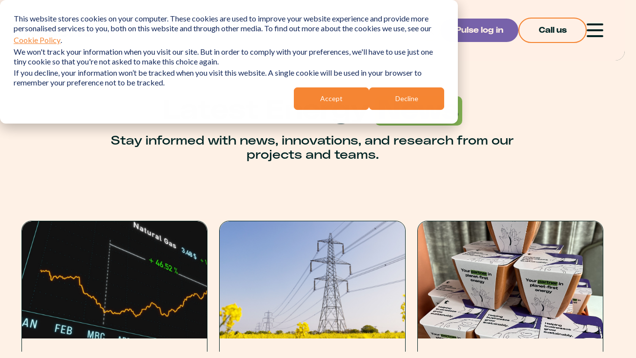

--- FILE ---
content_type: text/html; charset=UTF-8
request_url: https://tridentutilities.co.uk/news/page/2
body_size: 9987
content:
<!doctype html><html lang="en-us"><head><script type="application/javascript" id="hs-cookie-banner-scan" data-hs-allowed="true" src="/_hcms/cookie-banner/auto-blocking.js?portalId=25623396&amp;domain=tridentutilities.co.uk"></script>
    <meta charset="utf-8">
    <title>The Latest Energy News - Trident Utilities (2)</title>
    <link rel="shortcut icon" href="https://tridentutilities.co.uk/hubfs/Trident%20tMark_Black.png">
    <meta name="description" content="Stay up to date with all the latest energy news. Here what our energy experts have to say about current industry new. (2)">
    
    
    
    
      
    
    
    
    <meta name="viewport" content="width=device-width, initial-scale=1">

    
    <meta property="og:description" content="Stay up to date with all the latest energy news. Here what our energy experts have to say about current industry new. (2)">
    <meta property="og:title" content="The Latest Energy News - Trident Utilities (2)">
    <meta name="twitter:description" content="Stay up to date with all the latest energy news. Here what our energy experts have to say about current industry new. (2)">
    <meta name="twitter:title" content="The Latest Energy News - Trident Utilities (2)">

    

    
  <script id="hs-search-input__valid-content-types" type="application/json">
    [
      
        "SITE_PAGE",
      
        "LANDING_PAGE",
      
        "BLOG_POST",
      
        "LISTING_PAGE",
      
        "KNOWLEDGE_ARTICLE",
      
        "HS_CASE_STUDY"
      
    ]
  </script>

    <style>
a.cta_button{-moz-box-sizing:content-box !important;-webkit-box-sizing:content-box !important;box-sizing:content-box !important;vertical-align:middle}.hs-breadcrumb-menu{list-style-type:none;margin:0px 0px 0px 0px;padding:0px 0px 0px 0px}.hs-breadcrumb-menu-item{float:left;padding:10px 0px 10px 10px}.hs-breadcrumb-menu-divider:before{content:'›';padding-left:10px}.hs-featured-image-link{border:0}.hs-featured-image{float:right;margin:0 0 20px 20px;max-width:50%}@media (max-width: 568px){.hs-featured-image{float:none;margin:0;width:100%;max-width:100%}}.hs-screen-reader-text{clip:rect(1px, 1px, 1px, 1px);height:1px;overflow:hidden;position:absolute !important;width:1px}
</style>

<link rel="stylesheet" href="https://tridentutilities.co.uk/hubfs/hub_generated/template_assets/1/208034316493/1769705012834/template_main.min.css">
<link rel="stylesheet" href="https://tridentutilities.co.uk/hubfs/hub_generated/template_assets/1/208081624299/1769705008442/template_output.min.css">
<link rel="stylesheet" href="https://tridentutilities.co.uk/hubfs/hub_generated/template_assets/1/208034316495/1769705007290/template_blog.min.css">
<link rel="stylesheet" href="https://tridentutilities.co.uk/hubfs/hub_generated/template_assets/1/208039077055/1769705003578/template_theme-overrides.min.css">
<link rel="stylesheet" href="https://tridentutilities.co.uk/hubfs/hub_generated/module_assets/1/208040641757/1748085853400/module_search_input.min.css">
<link rel="stylesheet" href="https://tridentutilities.co.uk/hubfs/hub_generated/module_assets/1/208039076081/1749040924781/module_menu.min.css">

  <style>
    #hs_cos_wrapper_navigation-primary .menu .menu__submenu {}

@media (min-width:767px) {
  #hs_cos_wrapper_navigation-primary .menu__submenu--level-2>.menu__item:first-child:before {}
}

#hs_cos_wrapper_navigation-primary .menu__submenu .menu__link,
#hs_cos_wrapper_navigation-primary .menu__submenu .menu__link:hover,
#hs_cos_wrapper_navigation-primary .menu__submenu .menu__link:focus {}

#hs_cos_wrapper_navigation-primary .menu__submenu .menu__child-toggle-icon,
#hs_cos_wrapper_navigation-primary .menu__submenu .menu__child-toggle-icon:hover,
#hs_cos_wrapper_navigation-primary .menu__submenu .menu__child-toggle-icon:focus {}

  </style>

<link rel="stylesheet" href="https://tridentutilities.co.uk/hubfs/hub_generated/module_assets/1/219941146865/1762353798763/module_hero-full-width.min.css">
<link rel="stylesheet" href="https://tridentutilities.co.uk/hubfs/hub_generated/module_assets/1/209009556699/1748437494204/module_cta-banner.min.css">
<link rel="stylesheet" href="https://tridentutilities.co.uk/hubfs/hub_generated/module_assets/1/209947807950/1744339963774/module_socials.min.css">
<link rel="stylesheet" href="https://tridentutilities.co.uk/hubfs/hub_generated/module_assets/1/209418405059/1744339957514/module_footer-menu.min.css">

  <style>
    #hs_cos_wrapper_module_17392891002442 .menu .footer__menu__submenu {}

@media (min-width:767px) {
  #hs_cos_wrapper_module_17392891002442 .footer__menu__submenu--level-2>.footer__menu__item:first-child:before {}
}

#hs_cos_wrapper_module_17392891002442 .footer__menu__submenu .footer__menu__link,
#hs_cos_wrapper_module_17392891002442 .footer__menu__submenu .footer__menu__link:hover,
#hs_cos_wrapper_module_17392891002442 .footer__menu__submenu .footer__menu__link:focus {}

#hs_cos_wrapper_module_17392891002442 .footer__menu__submenu .footer__menu__child-toggle-icon,
#hs_cos_wrapper_module_17392891002442 .footer__menu__submenu .footer__menu__child-toggle-icon:hover,
#hs_cos_wrapper_module_17392891002442 .footer__menu__submenu .footer__menu__child-toggle-icon:focus {}

  </style>

<style>
@font-face {
  font-family: "PolySans";
  src: url("https://tridentutilities.co.uk/hubfs/PolySans-NeutralWide.otf") format("opentype");
  font-display: swap;
}

@font-face {
  font-family: "PolySans";
  src: url("https://tridentutilities.co.uk/hubfs/PolySans-BulkyWide.otf") format("opentype");
  font-display: swap;
  font-weight: 700;
}

@font-face {
  font-family: "PolySans";
  src: url("https://tridentutilities.co.uk/hubfs/PolySans-NeutralWide.otf") format("opentype");
  font-display: swap;
}

@font-face {
  font-family: "Polysans-NeutralMono";
  src: url("https://tridentutilities.co.uk/hubfs/PolySans-NeutralMono.woff") format("woff");
  font-display: swap;
  font-weight: 200;
}
</style>

    

    
<!--  Added by GoogleAnalytics integration -->
<script>
var _hsp = window._hsp = window._hsp || [];
_hsp.push(['addPrivacyConsentListener', function(consent) { if (consent.allowed || (consent.categories && consent.categories.analytics)) {
  (function(i,s,o,g,r,a,m){i['GoogleAnalyticsObject']=r;i[r]=i[r]||function(){
  (i[r].q=i[r].q||[]).push(arguments)},i[r].l=1*new Date();a=s.createElement(o),
  m=s.getElementsByTagName(o)[0];a.async=1;a.src=g;m.parentNode.insertBefore(a,m)
})(window,document,'script','//www.google-analytics.com/analytics.js','ga');
  ga('create','UA-34150005-1','auto');
  ga('send','pageview');
}}]);
</script>

<!-- /Added by GoogleAnalytics integration -->

<!--  Added by GoogleAnalytics4 integration -->
<script>
var _hsp = window._hsp = window._hsp || [];
window.dataLayer = window.dataLayer || [];
function gtag(){dataLayer.push(arguments);}

var useGoogleConsentModeV2 = true;
var waitForUpdateMillis = 1000;


if (!window._hsGoogleConsentRunOnce) {
  window._hsGoogleConsentRunOnce = true;

  gtag('consent', 'default', {
    'ad_storage': 'denied',
    'analytics_storage': 'denied',
    'ad_user_data': 'denied',
    'ad_personalization': 'denied',
    'wait_for_update': waitForUpdateMillis
  });

  if (useGoogleConsentModeV2) {
    _hsp.push(['useGoogleConsentModeV2'])
  } else {
    _hsp.push(['addPrivacyConsentListener', function(consent){
      var hasAnalyticsConsent = consent && (consent.allowed || (consent.categories && consent.categories.analytics));
      var hasAdsConsent = consent && (consent.allowed || (consent.categories && consent.categories.advertisement));

      gtag('consent', 'update', {
        'ad_storage': hasAdsConsent ? 'granted' : 'denied',
        'analytics_storage': hasAnalyticsConsent ? 'granted' : 'denied',
        'ad_user_data': hasAdsConsent ? 'granted' : 'denied',
        'ad_personalization': hasAdsConsent ? 'granted' : 'denied'
      });
    }]);
  }
}

gtag('js', new Date());
gtag('set', 'developer_id.dZTQ1Zm', true);
gtag('config', 'G-M8CZ062M6D');
</script>
<script async src="https://www.googletagmanager.com/gtag/js?id=G-M8CZ062M6D"></script>

<!-- /Added by GoogleAnalytics4 integration -->

<!--  Added by GoogleTagManager integration -->
<script>
var _hsp = window._hsp = window._hsp || [];
window.dataLayer = window.dataLayer || [];
function gtag(){dataLayer.push(arguments);}

var useGoogleConsentModeV2 = true;
var waitForUpdateMillis = 1000;



var hsLoadGtm = function loadGtm() {
    if(window._hsGtmLoadOnce) {
      return;
    }

    if (useGoogleConsentModeV2) {

      gtag('set','developer_id.dZTQ1Zm',true);

      gtag('consent', 'default', {
      'ad_storage': 'denied',
      'analytics_storage': 'denied',
      'ad_user_data': 'denied',
      'ad_personalization': 'denied',
      'wait_for_update': waitForUpdateMillis
      });

      _hsp.push(['useGoogleConsentModeV2'])
    }

    (function(w,d,s,l,i){w[l]=w[l]||[];w[l].push({'gtm.start':
    new Date().getTime(),event:'gtm.js'});var f=d.getElementsByTagName(s)[0],
    j=d.createElement(s),dl=l!='dataLayer'?'&l='+l:'';j.async=true;j.src=
    'https://www.googletagmanager.com/gtm.js?id='+i+dl;f.parentNode.insertBefore(j,f);
    })(window,document,'script','dataLayer','GTM-W7DM7VV');

    window._hsGtmLoadOnce = true;
};

_hsp.push(['addPrivacyConsentListener', function(consent){
  if(consent.allowed || (consent.categories && consent.categories.analytics)){
    hsLoadGtm();
  }
}]);

</script>

<!-- /Added by GoogleTagManager integration -->


<script> (function (i, p, t, r, a, c, k) { i['WivObjKey'] = a; i[a] = i[a] || function () { i[a].q = i[a].q || [], i[a].q.push(arguments), i[a].c && i[a].c(); }, c = p.createElement(t), c.type = 'text/javascript', c.src = i.location.href.split('/')[0] + r, k = p.getElementsByTagName(t)[0], k.parentNode.insertBefore(c, k); })(window, document, 'script', '//iptrack.io/api/v1/wiv.js', 'wiv'); wiv('pageview_after_render', 'A53455D9-9796-445B-BDAC-89CCA03169A0');</script>
<!-- Hotjar Tracking Code for www.tridentutilities.co.uk -->
<script>
    (function(h,o,t,j,a,r){
        h.hj=h.hj||function(){(h.hj.q=h.hj.q||[]).push(arguments)};
        h._hjSettings={hjid:2371271,hjsv:6};
        a=o.getElementsByTagName('head')[0];
        r=o.createElement('script');r.async=1;
        r.src=t+h._hjSettings.hjid+j+h._hjSettings.hjsv;
        a.appendChild(r);
    })(window,document,'https://static.hotjar.com/c/hotjar-','.js?sv=');
</script>
<script> (function(ss,ex){ window.ldfdr=window.ldfdr||function(){(ldfdr._q=ldfdr._q||[]).push([].slice.call(arguments));}; (function(d,s){ fs=d.getElementsByTagName(s)[0]; function ce(src){ var cs=d.createElement(s); cs.src=src; cs.async=1; fs.parentNode.insertBefore(cs,fs); }; ce('https://sc.lfeeder.com/lftracker_v1_'+ss+(ex?'_'+ex:'')+'.js'); })(document,'script'); })('bElvO733VLE7ZMqj'); </script>
<script type="text/javascript" src="https://secure.inventive52intuitive.com/js/789350.js"></script> <noscript>&lt;img  alt="" src="https://secure.inventive52intuitive.com/789350.png" style="display:none;"&gt;</noscript>
<!-- Leadinfo tracking code -->
<script>
(function(l,e,a,d,i,n,f,o){if(!l[i]){l.GlobalLeadinfoNamespace=l.GlobalLeadinfoNamespace||[];
l.GlobalLeadinfoNamespace.push(i);l[i]=function(){(l[i].q=l[i].q||[]).push(arguments)};l[i].t=l[i].t||n;
l[i].q=l[i].q||[];o=e.createElement(a);f=e.getElementsByTagName(a)[0];o.async=1;o.src=d;f.parentNode.insertBefore(o,f);}
}(window,document,'script','https://cdn.leadinfo.net/ping.js','leadinfo','LI-66A118CD967B4'));
</script>
<link rel="prev" href="https://tridentutilities.co.uk/news/page/1">
<meta property="og:url" content="https://tridentutilities.co.uk/news">
<meta property="og:type" content="blog">
<meta name="twitter:card" content="summary">
<link rel="alternate" type="application/rss+xml" href="https://tridentutilities.co.uk/news/rss.xml">
<meta name="twitter:domain" content="tridentutilities.co.uk">
<script src="//platform.linkedin.com/in.js" type="text/javascript">
    lang: en_US
</script>

<meta http-equiv="content-language" content="en-us">






    <script src="https://code.jquery.com/jquery-3.6.0.min.js"></script>
    <!-- Slick Js -->
    <link rel="stylesheet" type="text/css" href="https://cdn.jsdelivr.net/npm/slick-carousel@1.8.1/slick/slick.css">
    <script src="https://cdn.jsdelivr.net/npm/slick-carousel@1.8.1/slick/slick.min.js"></script>
    
    <link href="https://unpkg.com/aos@2.3.4/dist/aos.css" rel="stylesheet">

  <meta name="generator" content="HubSpot"></head>
  <body>
<!--  Added by GoogleTagManager integration -->
<noscript><iframe src="https://www.googletagmanager.com/ns.html?id=GTM-W7DM7VV" height="0" width="0" style="display:none;visibility:hidden"></iframe></noscript>

<!-- /Added by GoogleTagManager integration -->

    <div class="body-wrapper   hs-content-id-209704885478 hs-blog-listing hs-blog-id-209692834040">
      
        <div data-global-resource-path="trident-coffee/templates/partials/header.html">
<header class="header bg-dark">

  <div class="header-overlay w-full bg-off-white">

  

  <a href="#main-content" class="header__skip">Skip to content</a>

  

  <div class="header__container">
    <div class="row-container w-full px-4">
      <div class="container mx-auto">

        <div class="flex flex-row justify-between items-center">
          
          
          <div class="header__logo header__logo--main">
            <div id="hs_cos_wrapper_site_logo" class="hs_cos_wrapper hs_cos_wrapper_widget hs_cos_wrapper_type_module widget-type-logo" style="" data-hs-cos-general-type="widget" data-hs-cos-type="module">
  






















  
  <span id="hs_cos_wrapper_site_logo_hs_logo_widget" class="hs_cos_wrapper hs_cos_wrapper_widget hs_cos_wrapper_type_logo" style="" data-hs-cos-general-type="widget" data-hs-cos-type="logo"><a href="https://www.tridentutilities.co.uk/" id="hs-link-site_logo_hs_logo_widget" style="border-width:0px;border:0px;"><img src="https://tridentutilities.co.uk/hubfs/trident_logo.svg" class="hs-image-widget " height="28" style="height: auto;width:142px;border-width:0px;border:0px;" width="142" alt="Trident logo" title="Trident logo" loading="eager"></a></span>
</div>
          </div>
          
          
          
          <div class="header__column flex flex-row gap-4">
            
            
            
            
            
            <div class="header__row-1">
              
              <div class="header__search header--element">
                <div id="hs_cos_wrapper_module_17388587682062" class="hs_cos_wrapper hs_cos_wrapper_widget hs_cos_wrapper_type_module" style="" data-hs-cos-general-type="widget" data-hs-cos-type="module">




  








<div class="hs-search-field">

    <div class="hs-search-field__bar">
      <form data-hs-do-not-collect="true" class="relative w-full border-2 border-orange border-solid rounded-[30px]" action="/hs-search-results">
        
          <label class="hidden" for="term">Search</label>
        
        <input type="text" class="hidden hs-search-field__input !w-full" name="term" autocomplete="off" aria-label="Search" placeholder="Search">

        
          
            <input type="hidden" name="type" value="SITE_PAGE">
          
        
          
        
          
            <input type="hidden" name="type" value="BLOG_POST">
          
        
          
        
          
        
          
        

        
        <div class="searchIcon"></div>
      </form>
    </div>
    <ul class="hs-search-field__suggestions"></ul>
</div></div>
              </div>
            </div>
            
            
            
            <div class="header__row-2">
              
              <div id="hs_cos_wrapper_module_17389228743102" class="hs_cos_wrapper hs_cos_wrapper_widget hs_cos_wrapper_type_module" style="" data-hs-cos-general-type="widget" data-hs-cos-type="module"><div class="header_buttons_wrap hidden md:flex flex-row items-center justify-center gap-4">
    
        <a href="https://pulse.tridentutilities.co.uk/" class="cta cta--purple" target="_blank">Pulse log in</a>
    
    
        <a href="tel:03456349500" class="cta cta--secondary">Call us</a>
    
</div></div>
              
            </div>
            
            <div class="header__row-3 flex items-center justify-center">
              <div class="hamburger max-h-[52px] w-[34px] flex flex-col items-start cursor-pointer justify-between h-[28px] relative">
                <div class="line bg-dark h-[4px] w-[34px]"></div>
                <div class="line bg-dark h-[4px] w-[34px]"></div>
                <div class="line bg-dark h-[4px] w-[34px]"></div>
              </div>
            </div>
            
          </div>
        </div>
    </div>
    </div>
  
  
  </div>
  </div>
  <div class="header__navigation bg-dark header--element">
    <div class="row-container px-4">
      <div class="container mx-auto">
        <div id="hs_cos_wrapper_navigation-primary" class="hs_cos_wrapper hs_cos_wrapper_widget hs_cos_wrapper_type_module" style="" data-hs-cos-general-type="widget" data-hs-cos-type="module">









<nav class="menu menu--desktop" aria-label="Main menu">
  <ul class="menu__wrapper no-list w-fit pr-8 lg:pr-8 xl:pr-16 flex flex-col gap-2 relative">
    

  

  
  

  
    
  
    <li class="menu__item menu__item--depth-1 top_layer    about-us w-fit menu__item--has-submenu   hs-skip-lang-url-rewrite">
      
        
          <a class="menu__link menu__link--toggle" href="#" aria-haspopup="true" aria-expanded="false">About Us</a>
        
      
      
        
          
          <ul class="menu__submenu menu__submenu--level-2 absolute opacity-0 w-full left-[110%] lg:left-[120%] top-0 no-list">
            
              
  
    <li class="menu__item menu__item--depth-2  middle_layer   about-us w-fit    hs-skip-lang-url-rewrite">
      
        <a class="menu__link
          
          
          " href="https://tridentutilities.co.uk/about-us"> 
            About us
        </a>
      
      
    </li>
  
            
              
  
    <li class="menu__item menu__item--depth-2  middle_layer   our-people w-fit    hs-skip-lang-url-rewrite">
      
        <a class="menu__link
          
          
          " href="https://tridentutilities.co.uk/about-us/our-people"> 
            Our People
        </a>
      
      
    </li>
  
            
              
  
    <li class="menu__item menu__item--depth-2  middle_layer   careers w-fit    hs-skip-lang-url-rewrite">
      
        <a class="menu__link
          
          
          " href="https://tridentutilities.co.uk/about-us/careers"> 
            Careers
        </a>
      
      
    </li>
  
            
          </ul>
          
      
    </li>
  
  
    
  
    <li class="menu__item menu__item--depth-1 top_layer    services w-fit menu__item--has-submenu   hs-skip-lang-url-rewrite">
      
        
          <a class="menu__link menu__link--toggle" href="#" aria-haspopup="true" aria-expanded="false">Services</a>
        
      
      
        
          
          <ul class="menu__submenu menu__submenu--level-2 absolute opacity-0 w-full left-[110%] lg:left-[120%] top-0 no-list">
            
              
  
    <li class="menu__item menu__item--depth-2  middle_layer   services w-fit    hs-skip-lang-url-rewrite">
      
        <a class="menu__link
          
          
          " href="https://tridentutilities.co.uk/services"> 
            Services
        </a>
      
      
    </li>
  
            
              
  
    <li class="menu__item menu__item--depth-2  middle_layer   net-zero w-fit menu__item--has-submenu   hs-skip-lang-url-rewrite">
      
        
          <a class="menu__link menu__link--toggle" href="#" aria-haspopup="true" aria-expanded="false">Net Zero</a>
        
      
      
        
          
          <ul class="menu__submenu menu__submenu--level-3 absolute opacity-0 w-full left-[110%] lg:left-[120%] top-0 no-list">
            
              
  
    <li class="menu__item menu__item--depth-3   bottom_layer net-zero-strategy w-fit    hs-skip-lang-url-rewrite">
      
        <a class="menu__link
          
          
          " href="https://tridentutilities.co.uk/services/net-zero-strategy"> 
            Net Zero Strategy
        </a>
      
      
    </li>
  
            
              
  
    <li class="menu__item menu__item--depth-3   bottom_layer carbon-reduction-and-offsetting w-fit    hs-skip-lang-url-rewrite">
      
        <a class="menu__link
          
          
          " href="https://tridentutilities.co.uk/services/carbon-reduction-and-offsetting"> 
            Carbon Reduction and Offsetting
        </a>
      
      
    </li>
  
            
              
  
    <li class="menu__item menu__item--depth-3   bottom_layer carbon-reporting-and-certification w-fit    hs-skip-lang-url-rewrite">
      
        <a class="menu__link
          
          
          " href="https://tridentutilities.co.uk/services/carbon-reporting-and-certification"> 
            Carbon Reporting and Certification
        </a>
      
      
    </li>
  
            
              
  
    <li class="menu__item menu__item--depth-3   bottom_layer renewable-energy-and-technology w-fit    hs-skip-lang-url-rewrite">
      
        <a class="menu__link
          
          
          " href="https://tridentutilities.co.uk/services/renewable-energy-and-technology"> 
            Renewable Energy and Technology
        </a>
      
      
    </li>
  
            
          </ul>
          
      
    </li>
  
            
              
  
    <li class="menu__item menu__item--depth-2  middle_layer   energy-procurement w-fit menu__item--has-submenu   hs-skip-lang-url-rewrite">
      
        
          <a class="menu__link menu__link--toggle" href="#" aria-haspopup="true" aria-expanded="false">Energy Procurement</a>
        
      
      
        
          
          <ul class="menu__submenu menu__submenu--level-3 absolute opacity-0 w-full left-[110%] lg:left-[120%] top-0 no-list">
            
              
  
    <li class="menu__item menu__item--depth-3   bottom_layer energy-procurement w-fit    hs-skip-lang-url-rewrite">
      
        <a class="menu__link
          
          
          " href="https://tridentutilities.co.uk/services/energy-procurement"> 
            Energy Procurement
        </a>
      
      
    </li>
  
            
              
  
    <li class="menu__item menu__item--depth-3   bottom_layer ppa-management w-fit    hs-skip-lang-url-rewrite">
      
        <a class="menu__link
          
          
          " href="https://tridentutilities.co.uk/services/ppa-management"> 
            PPA Management
        </a>
      
      
    </li>
  
            
              
  
    <li class="menu__item menu__item--depth-3   bottom_layer energy-monitoring-and-reporting w-fit    hs-skip-lang-url-rewrite">
      
        <a class="menu__link
          
          
          " href="https://tridentutilities.co.uk/services/energy-reporting-monitoring"> 
            Energy Monitoring and Reporting
        </a>
      
      
    </li>
  
            
          </ul>
          
      
    </li>
  
            
              
  
    <li class="menu__item menu__item--depth-2  middle_layer   bureau-and-revenue-recovery w-fit menu__item--has-submenu   hs-skip-lang-url-rewrite">
      
        
          <a class="menu__link menu__link--toggle" href="#" aria-haspopup="true" aria-expanded="false">Bureau and Revenue Recovery</a>
        
      
      
        
          
          <ul class="menu__submenu menu__submenu--level-3 absolute opacity-0 w-full left-[110%] lg:left-[120%] top-0 no-list">
            
              
  
    <li class="menu__item menu__item--depth-3   bottom_layer portfolio-management w-fit    hs-skip-lang-url-rewrite">
      
        <a class="menu__link
          
          
          " href="https://tridentutilities.co.uk/services/portfolio-management"> 
            Portfolio Management
        </a>
      
      
    </li>
  
            
              
  
    <li class="menu__item menu__item--depth-3   bottom_layer revenue-recovery w-fit    hs-skip-lang-url-rewrite">
      
        <a class="menu__link
          
          
          " href="https://tridentutilities.co.uk/services/revenue-recovery"> 
            Revenue Recovery
        </a>
      
      
    </li>
  
            
              
  
    <li class="menu__item menu__item--depth-3   bottom_layer invoice-validation w-fit    hs-skip-lang-url-rewrite">
      
        <a class="menu__link
          
          
          " href="https://tridentutilities.co.uk/services/invoice-validation"> 
            Invoice Validation
        </a>
      
      
    </li>
  
            
          </ul>
          
      
    </li>
  
            
              
  
    <li class="menu__item menu__item--depth-2  middle_layer   energy-compliance w-fit menu__item--has-submenu   hs-skip-lang-url-rewrite">
      
        
          <a class="menu__link menu__link--toggle" href="#" aria-haspopup="true" aria-expanded="false">Energy Compliance</a>
        
      
      
        
          
          <ul class="menu__submenu menu__submenu--level-3 absolute opacity-0 w-full left-[110%] lg:left-[120%] top-0 no-list">
            
              
  
    <li class="menu__item menu__item--depth-3   bottom_layer compliance-reporting w-fit    hs-skip-lang-url-rewrite">
      
        <a class="menu__link
          
          
          " href="https://tridentutilities.co.uk/services/compliance-reporting"> 
            Compliance Reporting
        </a>
      
      
    </li>
  
            
              
  
    <li class="menu__item menu__item--depth-3   bottom_layer certification-and-inspection w-fit    hs-skip-lang-url-rewrite">
      
        <a class="menu__link
          
          
          " href="https://tridentutilities.co.uk/services/certification-inspection"> 
            Certification and Inspection
        </a>
      
      
    </li>
  
            
              
  
    <li class="menu__item menu__item--depth-3   bottom_layer government-initiatives w-fit    hs-skip-lang-url-rewrite">
      
        <a class="menu__link
          
          
          " href="https://tridentutilities.co.uk/services/government-initiatives"> 
            Government Initiatives
        </a>
      
      
    </li>
  
            
          </ul>
          
      
    </li>
  
            
          </ul>
          
      
    </li>
  
  
    
  
    <li class="menu__item menu__item--depth-1 top_layer    pulse-software w-fit menu__item--has-submenu   hs-skip-lang-url-rewrite">
      
        
          <a class="menu__link menu__link--toggle" href="#" aria-haspopup="true" aria-expanded="false">Pulse Software</a>
        
      
      
        
          
          <ul class="menu__submenu menu__submenu--level-2 absolute opacity-0 w-full left-[110%] lg:left-[120%] top-0 no-list">
            
              
  
    <li class="menu__item menu__item--depth-2  middle_layer   pulse-software w-fit    hs-skip-lang-url-rewrite">
      
        <a class="menu__link
          
          
          " href="https://tridentutilities.co.uk/pulse-software"> 
            Pulse Software
        </a>
      
      
    </li>
  
            
              
  
    <li class="menu__item menu__item--depth-2  middle_layer   energy-software w-fit    hs-skip-lang-url-rewrite">
      
        <a class="menu__link
          
          
          " href="https://tridentutilities.co.uk/pulse-software/energy-management"> 
            Energy Software
        </a>
      
      
    </li>
  
            
              
  
    <li class="menu__item menu__item--depth-2  middle_layer   budget-and-forecasting w-fit    hs-skip-lang-url-rewrite">
      
        <a class="menu__link
          
          
          " href="https://tridentutilities.co.uk/pulse-software/budget-and-forecasting"> 
            Budget and Forecasting
        </a>
      
      
    </li>
  
            
              
  
    <li class="menu__item menu__item--depth-2  middle_layer   carbon-reporting w-fit    hs-skip-lang-url-rewrite">
      
        <a class="menu__link
          
          
          " href="https://tridentutilities.co.uk/pulse-software/carbon-reporting"> 
            Carbon Reporting
        </a>
      
      
    </li>
  
            
          </ul>
          
      
    </li>
  
  
    
  
    <li class="menu__item menu__item--depth-1 top_layer    who-we-help w-fit menu__item--has-submenu   hs-skip-lang-url-rewrite">
      
        
          <a class="menu__link menu__link--toggle" href="#" aria-haspopup="true" aria-expanded="false">Who we help</a>
        
      
      
        
          
          <ul class="menu__submenu menu__submenu--level-2 absolute opacity-0 w-full left-[110%] lg:left-[120%] top-0 no-list">
            
              
  
    <li class="menu__item menu__item--depth-2  middle_layer   who-we-help w-fit    hs-skip-lang-url-rewrite">
      
        <a class="menu__link
          
          
          " href="https://tridentutilities.co.uk/who-we-help"> 
            Who we help
        </a>
      
      
    </li>
  
            
              
  
    <li class="menu__item menu__item--depth-2  middle_layer   retail w-fit    hs-skip-lang-url-rewrite">
      
        <a class="menu__link
          
          
          " href="https://tridentutilities.co.uk/who-we-help/retail"> 
            Retail
        </a>
      
      
    </li>
  
            
              
  
    <li class="menu__item menu__item--depth-2  middle_layer   education w-fit    hs-skip-lang-url-rewrite">
      
        <a class="menu__link
          
          
          " href="https://tridentutilities.co.uk/who-we-help/education"> 
            Education
        </a>
      
      
    </li>
  
            
              
  
    <li class="menu__item menu__item--depth-2  middle_layer   healthcare w-fit    hs-skip-lang-url-rewrite">
      
        <a class="menu__link
          
          
          " href="https://tridentutilities.co.uk/who-we-help/healthcare"> 
            Healthcare
        </a>
      
      
    </li>
  
            
              
  
    <li class="menu__item menu__item--depth-2  middle_layer   hospitality-and-sports w-fit    hs-skip-lang-url-rewrite">
      
        <a class="menu__link
          
          
          " href="https://tridentutilities.co.uk/who-we-help/hospitality-and-sports"> 
            Hospitality and Sports
        </a>
      
      
    </li>
  
            
              
  
    <li class="menu__item menu__item--depth-2  middle_layer   housing-and-public-services w-fit    hs-skip-lang-url-rewrite">
      
        <a class="menu__link
          
          
          " href="https://tridentutilities.co.uk/who-we-help/housing-and-public-services"> 
            Housing and Public Services
        </a>
      
      
    </li>
  
            
              
  
    <li class="menu__item menu__item--depth-2  middle_layer   manufacturing w-fit    hs-skip-lang-url-rewrite">
      
        <a class="menu__link
          
          
          " href="https://tridentutilities.co.uk/who-we-help/manufacturing"> 
            Manufacturing
        </a>
      
      
    </li>
  
            
              
  
    <li class="menu__item menu__item--depth-2  middle_layer   transport-and-logistics w-fit    hs-skip-lang-url-rewrite">
      
        <a class="menu__link
          
          
          " href="https://tridentutilities.co.uk/who-we-help/transport-and-logistics"> 
            Transport and Logistics
        </a>
      
      
    </li>
  
            
              
  
    <li class="menu__item menu__item--depth-2  middle_layer   commercial-and-property w-fit    hs-skip-lang-url-rewrite">
      
        <a class="menu__link
          
          
          " href="https://tridentutilities.co.uk/who-we-help/commercial-and-property"> 
            Commercial and Property
        </a>
      
      
    </li>
  
            
          </ul>
          
      
    </li>
  
  
    
  
    <li class="menu__item menu__item--depth-1 top_layer    insights w-fit menu__item--has-submenu   hs-skip-lang-url-rewrite">
      
        
          <a class="menu__link menu__link--toggle" href="#" aria-haspopup="true" aria-expanded="false">Insights</a>
        
      
      
        
          
          <ul class="menu__submenu menu__submenu--level-2 absolute opacity-0 w-full left-[110%] lg:left-[120%] top-0 no-list">
            
              
  
    <li class="menu__item menu__item--depth-2  middle_layer   success-stories w-fit    hs-skip-lang-url-rewrite">
      
        <a class="menu__link
          
          
          " href="https://tridentutilities.co.uk/success-stories"> 
            Success Stories
        </a>
      
      
    </li>
  
            
              
  
    <li class="menu__item menu__item--depth-2  middle_layer   news w-fit    hs-skip-lang-url-rewrite">
      
        <a class="menu__link
          
          
          " href="https://tridentutilities.co.uk/news"> 
            News
        </a>
      
      
    </li>
  
            
              
  
    <li class="menu__item menu__item--depth-2  middle_layer   resources w-fit    hs-skip-lang-url-rewrite">
      
        <a class="menu__link
          
          
          " href="https://tridentutilities.co.uk/resources"> 
            Resources
        </a>
      
      
    </li>
  
            
          </ul>
          
      
    </li>
  
  
    
  
    <li class="menu__item menu__item--depth-1 top_layer    contact-us w-fit    hs-skip-lang-url-rewrite">
      
        <a class="menu__link
          
          
          " href="https://tridentutilities.co.uk/contact-us"> 
            Contact us
        </a>
      
      
    </li>
  
  


  </ul>
</nav></div>
      </div>
    </div>
  </div>
</header></div>
      

      

      <main id="main-content" class="body-container-wrapper">
        

  <div class="p_blogs pt-16">
    <div id="hs_cos_wrapper_module_17424726318348" class="hs_cos_wrapper hs_cos_wrapper_widget hs_cos_wrapper_type_module" style="" data-hs-cos-general-type="widget" data-hs-cos-type="module">


<div class="m__hero__full_width relative py-8 md:py-16 flex flex-col items-center justify-center text-center success_filter ">
    <div class="row-container px-4">
        <div class="container mx-auto">
            <div class="m__hero__full_width__header w-full md:w-4/5 mx-auto">
                <h1 class="font-bold mb-2">
                    Latest Energy
                    <span class="bg-green">News</span>
                    
                </h1>
                <h2 class="h4 font-normal ">Stay informed with news, innovations, and research from our projects and teams.</h2>
            </div>
            
                <div class="m__blog_search mt-4">
                    <div class="m__blog_search_wrapper grid grid-cols-1 sm:grid-cols-5 lg:grid-cols-7 gap-4">
                        <div class="col-span-2 lg:col-start-2">
                            
                            <div class="blog-filter" id="services">
                                <p class="default">Filter by Service</p>
                                <div class="filter-results text-left">
                                    
                                        
                                        
                                    
                                        
                                        
                                    
                                        
                                        
                                    
                                        
                                        
                                    
                                        
                                        
                                    
                                        
                                        
                                    
                                        
                                        
                                    
                                        
                                        
                                    
                                        
                                        
                                    
                                        
                                        
                                    
                                        
                                        
                                    
                                </div>
                            </div>
                        </div>
                        <div class="col-span-2 lg:col-start-4">
                            <div class="blog-filter" id="industry">
                                <p class="default">Filter by Industry</p>
                                <div class="filter-results text-left">
                                    
                                        
                                        
                                    
                                        
                                        
                                    
                                        
                                        
                                    
                                        
                                        
                                    
                                        
                                        
                                    
                                        
                                        
                                    
                                        
                                        
                                    
                                        
                                        
                                    
                                        
                                        
                                    
                                        
                                        
                                    
                                        
                                        
                                    
                                </div>
                            </div>
                        </div>
                        <div class="col-span-1">
                            <div role="button" class="cta cta--primary min-w-[120px] max-w-[120px]" id="clearNews">Clear</div>
                        </div>
                    </div>
                </div>
            

            
            
            
        </div>
    </div>
  </div></div>
    <div class="row-container px-4">
      <div class="p__blogs__wrapper pb-8 grid grid-cols-1 md:grid-cols-2 lg:grid-cols-3 gap-4">
        
          <div class="g__card col-span-1">
    <a href="https://tridentutilities.co.uk/news/why-nows-the-time-to-rethink-your-energy-procurement-strategy" class="flex flex-col items-center cursor-pointer h-full overflow-hidden rounded-[20px]">
        <div class="overlay overflow-hidden min-h-[240px]">
            <img class="featured" src="https://tridentutilities.co.uk/hubfs/natural-gas-trading.jpg" alt="Why now’s the time to rethink your energy procurement strategy">
        </div>
        <div class="g__card__content pt-4 px-4 pb-8 md:pt-6 md:px-6 md:pb-12 relative flex flex-col items-start justify-start gap-2 h-full">
            <p class="date flag">25/07/2025</p>
            <h3 class="h4">Why now’s the time to rethink your energy procurement strategy</h3>
            <p class="summary">Build a strong energy procurement strategy to manage risk, secure long-term value and protect your business from gas and electricity price volatility.</p>
            <span class="cta--inline w-fit absolute bottom-[0.5rem] left-[1rem] md:bottom-[1.5rem] md:left-[1.5rem]">Read more</span>
        </div>
    </a>
</div>
        
          <div class="g__card col-span-1">
    <a href="https://tridentutilities.co.uk/news/rema-electricity-market-reform-2025" class="flex flex-col items-center cursor-pointer h-full overflow-hidden rounded-[20px]">
        <div class="overlay overflow-hidden min-h-[240px]">
            <img class="featured" src="https://tridentutilities.co.uk/hubfs/rema-electricity-market-reform.jpg" alt="What REMA means for your energy strategy">
        </div>
        <div class="g__card__content pt-4 px-4 pb-8 md:pt-6 md:px-6 md:pb-12 relative flex flex-col items-start justify-start gap-2 h-full">
            <p class="date flag">16/07/2025</p>
            <h3 class="h4">What REMA means for your energy strategy</h3>
            <p class="summary">REMA reforms will reshape grid access, energy costs and planning. Learn what this means for your business's energy strategy and how to stay ahead.</p>
            <span class="cta--inline w-fit absolute bottom-[0.5rem] left-[1rem] md:bottom-[1.5rem] md:left-[1.5rem]">Read more</span>
        </div>
    </a>
</div>
        
          <div class="g__card col-span-1">
    <a href="https://tridentutilities.co.uk/news/what-lancashire-businesses-can-learn-from-the-net-zero-carbon-conference" class="flex flex-col items-center cursor-pointer h-full overflow-hidden rounded-[20px]">
        <div class="overlay overflow-hidden min-h-[240px]">
            <img class="featured" src="https://tridentutilities.co.uk/hubfs/LBV%20NEt%20Zero%20Conference%205.jpg" alt="What Lancashire Businesses Can Learn from the Net Zero Carbon Conference">
        </div>
        <div class="g__card__content pt-4 px-4 pb-8 md:pt-6 md:px-6 md:pb-12 relative flex flex-col items-start justify-start gap-2 h-full">
            <p class="date flag">11/07/2025</p>
            <h3 class="h4">What Lancashire Businesses Can Learn from the Net Zero Carbon Conference</h3>
            <p class="summary">Discover key takeaways from the Lancashire Net Zero Carbon Conference and learn how sustainable practices can drive business growth and resilience.</p>
            <span class="cta--inline w-fit absolute bottom-[0.5rem] left-[1rem] md:bottom-[1.5rem] md:left-[1.5rem]">Read more</span>
        </div>
    </a>
</div>
        

        <!-- Loop through the filtered blog posts -->
  



      </div>
      <!-- pagination -->
      <div class="p__blogs__pagination pb-8 mb:pb-12">
        
    <nav aria-label="Pagination" role="navigation" class="pagination flex flex-row gap-2 items-center justify-center">
        
        
        

        
            
            
        
            
            
        
            
            
        
            
            
                <a class="page-numbers " aria-label="Go to Page 1" href="https://tridentutilities.co.uk/news">1</a>
            
        
            
            
                <a class="page-numbers current" aria-label="Go to Page 2" aria-current="true" href="https://tridentutilities.co.uk/news/page/2">2</a>
            
        
        
    </nav>

      </div>
      <div class="p__blogs__newsletter pb-8 md:pb-12">
        <div id="hs_cos_wrapper_module_17398027787262" class="hs_cos_wrapper hs_cos_wrapper_widget hs_cos_wrapper_type_module" style="" data-hs-cos-general-type="widget" data-hs-cos-type="module"><div id="cta_banner" class="m__cta_banner bg-purple relative  full_width py-8  md:py-0 md:p-4">
    <div class="row-container px-4">
        <div class="container mx-auto">
            
            <div class="m__cta_banner__wrapper w-full  flex flex-col-reverse md:grid md:grid-cols-2 gap-4 lg:gap-8 md:py-8 lg:py-12">
                <div data-aos="fade-up" data-aos-duration="1000" class="m__cta_banner__wrapper__left  text-left  col-span-1 flex flex-col justify-center gap-2 ">
                    
                    
                    <p class="eyebrow"></p>
                    <h2 class=" mb-4 md:mb-0 ">Insight to your inbox</h2>
                    
                        <div class="m__cta_banner__wrapper__left--mobileImage block md:hidden relative mb-8">
                            
                                <img class="mob_image w-full max-w-[300px] sm:max-w-[450px] h-auto m-auto" src="https://tridentutilities.co.uk/hubfs/shipping_container-3.svg" alt="shipping_container-3">
                            
                            
                        </div>
                    
                    
                    
                        <p>Sign up for our e-newsletters and stay up to date with energy-sector news and expert advice on cost, carbon and consumption reduction.</p>
                    
                    
                    
                        <div class="m__cta_banner__wrapper__form">
                            <span id="hs_cos_wrapper_module_17398027787262_" class="hs_cos_wrapper hs_cos_wrapper_widget hs_cos_wrapper_type_form" style="" data-hs-cos-general-type="widget" data-hs-cos-type="form"><h3 id="hs_cos_wrapper_form_288969199_title" class="hs_cos_wrapper form-title" data-hs-cos-general-type="widget_field" data-hs-cos-type="text"></h3>

<div id="hs_form_target_form_288969199"></div>









</span>
                        </div>
                    
                </div>
                <div class="m__cta_banner__wrapper__right   col-span-1 hidden md:flex flex-row justify-end items-center gap-4 relative">
                    
                    
                        <img data-aos="fade-up" data-aos-duration="1000" class="image w-full md:w-[80%] lg:w-[75%] h-auto" src="https://tridentutilities.co.uk/hubfs/shipping_container-3.svg" alt="shipping_container-3">
                    
                    
                </div>
            </div>
            
        </div>
    </div>
</div></div>
      </div>
      <div class="p__blogs__socials pb-8 md:pb-12">
        <div id="hs_cos_wrapper_module_17398028301054" class="hs_cos_wrapper hs_cos_wrapper_widget hs_cos_wrapper_type_module" style="" data-hs-cos-general-type="widget" data-hs-cos-type="module"><div class="m__socials relative">
    <div class="container mx-auto">
        <div class="m__socials__wrapper flex flex-col gap-4  w-full justify-center items-center">
            
            <div class="m__socials__wrapper__all flex flex-row gap-4 items-center justify-center">
                
                    
                        <a href="https://www.linkedin.com/company/trident-utilities/">
                            <img src="https://tridentutilities.co.uk/hubfs/Trident-coffee/linkedin.svg">
                        </a>
                    
                    
                    
                
                    
                    
                        <a href="https://twitter.com/tridentenergy?lang=en">
                            <img src="https://tridentutilities.co.uk/hubfs/Trident-coffee/x.svg">
                        </a>
                    
                    
                
                    
                    
                    
                        <a href="https://www.youtube.com/channel/UC_G4j2939Yaqkq06aiv9bBg">
                            <img src="https://tridentutilities.co.uk/hubfs/Trident-coffee/youtube.svg">
                        </a>
                    
                
            </div>
            <p class="copy">For the latest energy market updates</p>
        </div>
        
    </div>
</div></div>
      </div>
    </div>
  </div>

      </main>

      
        <div data-global-resource-path="trident-coffee/templates/partials/footer.html"><footer class="footer">
  <div class="row-container mx-auto px-4">
    <div class="container mx-auto">
      <div class="grid grid-cols-1 md:grid-cols-3 lg:grid-cols-4 lg:gap-4 pt-12 md:pt-24">
        <div class="logo col-span-1 mb-4 md:mb-0">
          <div id="hs_cos_wrapper_site_logo" class="hs_cos_wrapper hs_cos_wrapper_widget hs_cos_wrapper_type_module widget-type-logo" style="" data-hs-cos-general-type="widget" data-hs-cos-type="module">
  






















  
  <span id="hs_cos_wrapper_site_logo_hs_logo_widget" class="hs_cos_wrapper hs_cos_wrapper_widget hs_cos_wrapper_type_logo" style="" data-hs-cos-general-type="widget" data-hs-cos-type="logo"><a href="https://www.tridentutilities.co.uk/" id="hs-link-site_logo_hs_logo_widget" style="border-width:0px;border:0px;"><img src="https://tridentutilities.co.uk/hubfs/trident_logo.svg" class="hs-image-widget " height="28" style="height: auto;width:142px;border-width:0px;border:0px;" width="142" alt="Trident logo" title="Trident logo" loading="eager"></a></span>
</div>
        </div>
        <div class="get_in_touch col-span-1 flex flex-col items-start justify-start">
           <div id="hs_cos_wrapper_module_17513624776518" class="hs_cos_wrapper hs_cos_wrapper_widget hs_cos_wrapper_type_module" style="" data-hs-cos-general-type="widget" data-hs-cos-type="module"><h3 class="mb-2 font-bold h4">Get in touch</h3>
<a class="block" href="tel:03456349500">0345 634 9500</a>
<a class="mb-2" href="mailto:info@tridentutilities.co.uk">info@tridentutilities.co.uk</a>
<div class="address mb-2">
  <p>Trident Utilities Ltd</p>
<p>Units 1 &amp; 3 Amy Johnson House</p>
<p>Amy Johnson Way Blackpool</p>
<p>FY4 2FG</p>
</div>
<a href="https://maps.app.goo.gl/HDsrsYE4Mn9wZVYWA">View on map</a></div>
        </div>
        <div class="footer_menu col-span-1 hidden md:block">
          <div id="hs_cos_wrapper_module_17392891002442" class="hs_cos_wrapper hs_cos_wrapper_widget hs_cos_wrapper_type_module" style="" data-hs-cos-general-type="widget" data-hs-cos-type="module">









<nav class="footer-menu menu--desktop" aria-label="Footer menu">
  <ul class="footer-footer__menu__wrapper no-list hidden md:flex flex-col items-end lg:items-start justify-start">
    

  

  

  
    
    <li class="footer__menu__item footer__menu__item--depth-1 col-span-1    hs-skip-lang-url-rewrite">
      
        <a class="footer__menu__link
          
          
          " href="https://tridentutilities.co.uk/"> 
            Home
        </a>
      
      
    </li>
  
  
    
    <li class="footer__menu__item footer__menu__item--depth-1 col-span-1    hs-skip-lang-url-rewrite">
      
        <a class="footer__menu__link
          
          
          " href="https://tridentutilities.co.uk/about-us"> 
            About us
        </a>
      
      
    </li>
  
  
    
    <li class="footer__menu__item footer__menu__item--depth-1 col-span-1    hs-skip-lang-url-rewrite">
      
        <a class="footer__menu__link
          
          
          " href="https://tridentutilities.co.uk/services"> 
            Services
        </a>
      
      
    </li>
  
  
    
    <li class="footer__menu__item footer__menu__item--depth-1 col-span-1    hs-skip-lang-url-rewrite">
      
        <a class="footer__menu__link
          
          
          " href="https://tridentutilities.co.uk/who-we-help"> 
            Industries
        </a>
      
      
    </li>
  
  
    
    <li class="footer__menu__item footer__menu__item--depth-1 col-span-1    hs-skip-lang-url-rewrite">
      
        <a class="footer__menu__link
          
          
          " href="https://tridentutilities.co.uk/news"> 
            Insights
        </a>
      
      
    </li>
  
  
    
    <li class="footer__menu__item footer__menu__item--depth-1 col-span-1    hs-skip-lang-url-rewrite">
      
        <a class="footer__menu__link
          
          
          " href="https://tridentutilities.co.uk/about-us/careers"> 
            Careers
        </a>
      
      
    </li>
  
  
    
    <li class="footer__menu__item footer__menu__item--depth-1 col-span-1    hs-skip-lang-url-rewrite">
      
        <a class="footer__menu__link
          
          
          " href="https://tridentutilities.co.uk/contact-us"> 
            Contact
        </a>
      
      
    </li>
  
  
    
    <li class="footer__menu__item footer__menu__item--depth-1 col-span-1    hs-skip-lang-url-rewrite">
      
        <a class="footer__menu__link
          
          
          " href="https://pulse.tridentutilities.co.uk/login"> 
            Log in
        </a>
      
      
    </li>
  
  


  </ul>
</nav>

</div>
        </div>
        <div class="col-span-1 newsletter hidden lg:block">
          <h3 class="mb-2 font-bold copy">Sign up to the newsletter</h3>
          <script charset="utf-8" type="text/javascript" src="//js-eu1.hsforms.net/forms/embed/v2.js"></script>
          <script>
            hbspt.forms.create({
              portalId: "25623396",
              formId: "307d1367-1e3f-4399-ae50-ee4eea00f820",
              region: "eu1"
            });
          </script>
          <div id="hs_cos_wrapper_module_17513795157695" class="hs_cos_wrapper hs_cos_wrapper_widget hs_cos_wrapper_type_module" style="" data-hs-cos-general-type="widget" data-hs-cos-type="module"><div class="socials pt-4">
  <h3 class="mb-2 copy">Follow us on:</h3>
  <div class="social-links flex flex-row gap-4">
    
      <a href="https://www.linkedin.com/company/trident-utilities/" target="_blank" rel="noopener">
        <img src="https://tridentutilities.co.uk/hubfs/linkedin.svg" alt="Follow us on LinkedIn">
      </a>
    
      <a href="https://twitter.com/tridentenergy?lang=en" target="_blank" rel="noopener">
        <img src="https://tridentutilities.co.uk/hubfs/x.svg" alt="Follow us on X / Twitter">
      </a>
    
      <a href="https://www.youtube.com/channel/UC_G4j2939Yaqkq06aiv9bBg" target="_blank" rel="noopener">
        <img src="https://tridentutilities.co.uk/hubfs/youtube.svg" alt="Follow us on YouTube">
      </a>
    
  </div>
</div></div>
        </div>
      </div>
      <div id="hs_cos_wrapper_module_175136404684326" class="hs_cos_wrapper hs_cos_wrapper_widget hs_cos_wrapper_type_module" style="" data-hs-cos-general-type="widget" data-hs-cos-type="module"><div class="bottom_nav w-full flex justify-start md:justify-between gap-4 pt-8 pb-4">
  <span>© Trident Utilities <script>document.write(new Date().getFullYear())</script></span>
  
    <a href="https://tridentutilities.co.uk/terms-and-conditions" class="hidden md:block">Website Terms of Use</a>
  
    <a href="https://tridentutilities.co.uk/cookie-policy" class="hidden md:block">Cookie Policy</a>
  
    <a href="https://tridentutilities.co.uk/privacy-policy" class="hidden md:block">Privacy Policy</a>
  
</div></div>
    </div>
  </div>
</footer></div>
      
    </div>
    
    
    
<!-- HubSpot performance collection script -->
<script defer src="/hs/hsstatic/content-cwv-embed/static-1.1293/embed.js"></script>
<script src="https://tridentutilities.co.uk/hubfs/hub_generated/template_assets/1/208039077057/1769705003565/template_main.min.js"></script>
<script>
var hsVars = hsVars || {}; hsVars['language'] = 'en-us';
</script>

<script src="/hs/hsstatic/cos-i18n/static-1.53/bundles/project.js"></script>
<script src="https://tridentutilities.co.uk/hubfs/hub_generated/module_assets/1/208040641757/1748085853400/module_search_input.min.js"></script>
<script src="https://tridentutilities.co.uk/hubfs/hub_generated/module_assets/1/208039076081/1749040924781/module_menu.min.js"></script>
<script src="https://tridentutilities.co.uk/hubfs/hub_generated/module_assets/1/219941146865/1762353798763/module_hero-full-width.min.js"></script>
<script src="https://tridentutilities.co.uk/hubfs/hub_generated/module_assets/1/209009556699/1748437494204/module_cta-banner.min.js"></script>

    <!--[if lte IE 8]>
    <script charset="utf-8" src="https://js-eu1.hsforms.net/forms/v2-legacy.js"></script>
    <![endif]-->

<script data-hs-allowed="true" src="/_hcms/forms/v2.js"></script>

    <script data-hs-allowed="true">
        var options = {
            portalId: '25623396',
            formId: '307d1367-1e3f-4399-ae50-ee4eea00f820',
            formInstanceId: '7669',
            
            pageId: '209692834040',
            
            region: 'eu1',
            
            
            
            
            
            
            inlineMessage: "Thanks for submitting the form.",
            
            
            rawInlineMessage: "Thanks for submitting the form.",
            
            
            hsFormKey: "47dcb9402ea495d4de3cc631f5a84b4f",
            
            
            css: '',
            target: '#hs_form_target_form_288969199',
            
            
            
            
            
            
            
            contentType: "listing-page",
            
            
            
            formsBaseUrl: '/_hcms/forms/',
            
            
            
            formData: {
                cssClass: 'hs-form stacked hs-custom-form'
            }
        };

        options.getExtraMetaDataBeforeSubmit = function() {
            var metadata = {};
            

            if (hbspt.targetedContentMetadata) {
                var count = hbspt.targetedContentMetadata.length;
                var targetedContentData = [];
                for (var i = 0; i < count; i++) {
                    var tc = hbspt.targetedContentMetadata[i];
                     if ( tc.length !== 3) {
                        continue;
                     }
                     targetedContentData.push({
                        definitionId: tc[0],
                        criterionId: tc[1],
                        smartTypeId: tc[2]
                     });
                }
                metadata["targetedContentMetadata"] = JSON.stringify(targetedContentData);
            }

            return metadata;
        };

        hbspt.forms.create(options);
    </script>


<!-- Start of HubSpot Analytics Code -->
<script type="text/javascript">
var _hsq = _hsq || [];
_hsq.push(["setContentType", "listing-page"]);
_hsq.push(["setCanonicalUrl", "https:\/\/tridentutilities.co.uk\/news"]);
_hsq.push(["setPageId", "209704885478"]);
_hsq.push(["setContentMetadata", {
    "contentPageId": 209704885478,
    "legacyPageId": "209704885478",
    "contentFolderId": null,
    "contentGroupId": 209692834040,
    "abTestId": null,
    "languageVariantId": 209704885478,
    "languageCode": "en-us",
    
    
}]);
</script>

<script type="text/javascript" id="hs-script-loader" async defer src="/hs/scriptloader/25623396.js"></script>
<!-- End of HubSpot Analytics Code -->


<script type="text/javascript">
var hsVars = {
    render_id: "7fd4761f-921a-4e09-bc25-120a6bbdb259",
    ticks: 1769705524707,
    page_id: 209704885478,
    
    content_group_id: 209692834040,
    portal_id: 25623396,
    app_hs_base_url: "https://app-eu1.hubspot.com",
    cp_hs_base_url: "https://cp-eu1.hubspot.com",
    language: "en-us",
    analytics_page_type: "listing-page",
    scp_content_type: "",
    
    analytics_page_id: "209704885478",
    category_id: 7,
    folder_id: 0,
    is_hubspot_user: false
}
</script>


<script defer src="/hs/hsstatic/HubspotToolsMenu/static-1.432/js/index.js"></script>

<!-- Google Tag Manager (noscript) -->
<noscript><iframe src="https://www.googletagmanager.com/ns.html?id=GTM-W7DM7VV" height="0" width="0" style="display:none;visibility:hidden"></iframe></noscript>
<!-- End Google Tag Manager (noscript) -->
<div id="fb-root"></div>
  <script>(function(d, s, id) {
  var js, fjs = d.getElementsByTagName(s)[0];
  if (d.getElementById(id)) return;
  js = d.createElement(s); js.id = id;
  js.src = "//connect.facebook.net/en_US/sdk.js#xfbml=1&version=v3.0";
  fjs.parentNode.insertBefore(js, fjs);
 }(document, 'script', 'facebook-jssdk'));</script> <script>!function(d,s,id){var js,fjs=d.getElementsByTagName(s)[0];if(!d.getElementById(id)){js=d.createElement(s);js.id=id;js.src="https://platform.twitter.com/widgets.js";fjs.parentNode.insertBefore(js,fjs);}}(document,"script","twitter-wjs");</script>
 


    
    <!-- AOS JS -->
    <script src="https://unpkg.com/aos@2.3.4/dist/aos.js"></script>
    <script>
      AOS.init();
    </script>
    
  
</body></html>

--- FILE ---
content_type: text/css
request_url: https://tridentutilities.co.uk/hubfs/hub_generated/template_assets/1/208034316493/1769705012834/template_main.min.css
body_size: 11330
content:
/* Theme base styles */

/* Tools
Any animations, or functions used throughout the project.
Note: _macros.css needs to be imported into each stylesheet where macros are used and not included here
*/

/* Generic
This is where reset, normalize & box-sizing styles go.
*/

*, *:before, *:after {
  box-sizing: border-box;
}
/*! normalize.css v8.0.1 | MIT License | github.com/necolas/normalize.css */

/* Document
   ========================================================================== */

/**
 * 1. Correct the line height in all browsers.
 * 2. Prevent adjustments of font size after orientation changes in iOS.
 */

html {
  line-height: 1.15; /* 1 */
  -webkit-text-size-adjust: 100%; /* 2 */
}

/* Sections
   ========================================================================== */

/**
 * Remove the margin in all browsers.
 */

body {
  margin: 0;
}

/**
 * Correct the font size and margin on `h1` elements within `section` and
 * `article` contexts in Chrome, Firefox, and Safari.
 */

h1 {
  font-size: 2em;
  margin: 0.67em 0;
}

/* Grouping content
   ========================================================================== */

/**
 * Add the correct box sizing in Firefox.
 */

hr {
  box-sizing: content-box;
  height: 0;
}

/**
 * 1. Correct the inheritance and scaling of font size in all browsers.
 * 2. Correct the odd `em` font sizing in all browsers.
 */

pre {
  font-family: monospace, monospace; /* 1 */
  font-size: 1em; /* 2 */
}

/* Text-level semantics
   ========================================================================== */

/**
 * 1. Remove the bottom border in Chrome 57-
 * 2. Add the correct text decoration in Chrome, Edge, Opera, and Safari.
 */

abbr[title] {
  border-bottom: none; /* 1 */
  text-decoration: underline; /* 2 */
  text-decoration: underline dotted; /* 2 */
}

/**
 * Add the correct font weight in Chrome, Edge, and Safari.
 */

b,
strong {
  font-weight: bolder;
}

/**
 * 1. Correct the inheritance and scaling of font size in all browsers.
 * 2. Correct the odd `em` font sizing in all browsers.
 */

code,
kbd,
samp {
  font-family: monospace, monospace; /* 1 */
  font-size: 1em; /* 2 */
}

/**
 * Add the correct font size in all browsers.
 */

small {
  font-size: 80%;
}

/**
 * Prevent `sub` and `sup` elements from affecting the line height in
 * all browsers.
 */

sub,
sup {
  font-size: 75%;
  line-height: 0;
  position: relative;
  vertical-align: baseline;
}

sub {
  bottom: -0.25em;
}

sup {
  top: -0.5em;
}

/* Forms
   ========================================================================== */

/**
 * 1. Change the font styles in all browsers.
 * 2. Remove the margin in Firefox and Safari.
 */

button,
input,
optgroup,
select,
textarea {
  font-family: inherit; /* 1 */
  font-size: 100%; /* 1 */
  line-height: 1.15; /* 1 */
  margin: 0; /* 2 */
}

/**
 * Remove the inheritance of text transform in Edge and Firefox.
 * 1. Remove the inheritance of text transform in Firefox.
 */

button,
select { /* 1 */
  text-transform: none;
}

/**
 * Correct the inability to style clickable types in iOS and Safari.
 */

button,
[type="button"],
[type="reset"],
[type="submit"] {
  -webkit-appearance: button;
}

/**
 * Remove the inner border and padding in Firefox.
 */

button::-moz-focus-inner,
[type="button"]::-moz-focus-inner,
[type="reset"]::-moz-focus-inner,
[type="submit"]::-moz-focus-inner {
  border-style: none;
  padding: 0;
}

/**
 * Restore the focus styles unset by the previous rule.
 */

button:-moz-focusring,
[type="button"]:-moz-focusring,
[type="reset"]:-moz-focusring,
[type="submit"]:-moz-focusring {
  outline: 1px dotted ButtonText;
}

/**
 * Correct the padding in Firefox.
 */

fieldset {
  padding: 0.35em 0.75em 0.625em;
}

/**
 * Remove the padding so developers are not caught out when they zero out `fieldset` elements in all browsers.
 */

legend {
  padding: 0;
}

/**
 * Add the correct vertical alignment in Chrome, Firefox, and Opera.
 */

progress {
  vertical-align: baseline;
}

/**
 * Correct the cursor style of increment and decrement buttons in Chrome.
 */

[type="number"]::-webkit-inner-spin-button,
[type="number"]::-webkit-outer-spin-button {
  height: auto;
}

/**
 * 1. Correct the odd appearance in Chrome and Safari.
 * 2. Correct the outline style in Safari.
 */

[type="search"] {
  -webkit-appearance: textfield; /* 1 */
  outline-offset: -2px; /* 2 */
}

/**
 * Remove the inner padding in Chrome and Safari on macOS.
 */

[type="search"]::-webkit-search-decoration {
  -webkit-appearance: none;
}

/**
 * 1. Correct the inability to style clickable types in iOS and Safari.
 * 2. Change font properties to `inherit` in Safari.
 */

::-webkit-file-upload-button {
  -webkit-appearance: button; /* 1 */
  font: inherit; /* 2 */
}

/* Interactive
   ========================================================================== */

/*
 * Add the correct display in Edge and Firefox.
 */

details {
  display: block;
}

/*
 * Add the correct display in all browsers.
 */

summary {
  display: list-item;
}

/* Objects
Non-cosmetic design patterns including grid and layout classes)
*/



/* CSS variables */

:root {
  --column-gap: 2.13%;
  --column-width-multiplier: 8.333;
}

/* Mobile layout */

.row-fluid {
  display: flex;
  flex-wrap: wrap;
  width: 100%;
}


  .row-fluid .span1,
  .row-fluid .span2,
  .row-fluid .span3,
  .row-fluid .span4,
  .row-fluid .span5,
  .row-fluid .span6,
  .row-fluid .span7,
  .row-fluid .span8,
  .row-fluid .span9,
  .row-fluid .span10,
  .row-fluid .span11,
  .row-fluid .span12{
  min-height: 1px;
  width: 100%;
}

/* Desktop layout */

@media (min-width: 768px) {
  .row-fluid {
    flex-wrap: nowrap;
    justify-content: space-between;
  }

  
    .row-fluid .span1 {
      width: calc(var(--column-width-multiplier) * 1% * 1 - var(--column-gap) * (11 * var(--column-width-multiplier) / 100));
    }
  
    .row-fluid .span2 {
      width: calc(var(--column-width-multiplier) * 1% * 2 - var(--column-gap) * (10 * var(--column-width-multiplier) / 100));
    }
  
    .row-fluid .span3 {
      width: calc(var(--column-width-multiplier) * 1% * 3 - var(--column-gap) * (9 * var(--column-width-multiplier) / 100));
    }
  
    .row-fluid .span4 {
      width: calc(var(--column-width-multiplier) * 1% * 4 - var(--column-gap) * (8 * var(--column-width-multiplier) / 100));
    }
  
    .row-fluid .span5 {
      width: calc(var(--column-width-multiplier) * 1% * 5 - var(--column-gap) * (7 * var(--column-width-multiplier) / 100));
    }
  
    .row-fluid .span6 {
      width: calc(var(--column-width-multiplier) * 1% * 6 - var(--column-gap) * (6 * var(--column-width-multiplier) / 100));
    }
  
    .row-fluid .span7 {
      width: calc(var(--column-width-multiplier) * 1% * 7 - var(--column-gap) * (5 * var(--column-width-multiplier) / 100));
    }
  
    .row-fluid .span8 {
      width: calc(var(--column-width-multiplier) * 1% * 8 - var(--column-gap) * (4 * var(--column-width-multiplier) / 100));
    }
  
    .row-fluid .span9 {
      width: calc(var(--column-width-multiplier) * 1% * 9 - var(--column-gap) * (3 * var(--column-width-multiplier) / 100));
    }
  
    .row-fluid .span10 {
      width: calc(var(--column-width-multiplier) * 1% * 10 - var(--column-gap) * (2 * var(--column-width-multiplier) / 100));
    }
  
    .row-fluid .span11 {
      width: calc(var(--column-width-multiplier) * 1% * 11 - var(--column-gap) * (1 * var(--column-width-multiplier) / 100));
    }
  
}
.content-wrapper {
  margin: 0 auto;
  padding: 0 1rem;
}

@media screen and (min-width: 1380px) {
  .content-wrapper {
    padding: 0;
  }
}

.dnd-section > .row-fluid {
  margin: 0 auto;
}

.dnd-section .dnd-column {
  padding: 0 1rem;
}

@media (max-width: 767px) {
  .dnd-section .dnd-column {
    padding: 0;
  }
}

/* Elements
Base HMTL elements are styled in this section (<body>, <h1>, <a>, <p>, <button> etc.)
*/
.flag.purple {
  background: url('https://25623396.fs1.hubspotusercontent-eu1.net/hubfs/25623396/Trident-coffee/purple-flag-1.svg');
  background-position: center;
  background-size: contain;
  background-repeat: no-repeat;
  display: block;
}

.flag.orange {
  background: url('https://25623396.fs1.hubspotusercontent-eu1.net/hubfs/25623396/Trident-coffee/orange-flag.svg');
  background-position: center;
  background-size: contain;
  background-repeat: no-repeat;
  display: block;
}

.flag.green {
  background: url('https://25623396.fs1.hubspotusercontent-eu1.net/hubfs/25623396/Trident-coffee/green-flag.svg');
  background-position: center;
  background-size: contain;
  background-repeat: no-repeat;
  display: block;
}

.flag.dark {
  background: url('https://25623396.fs1.hubspotusercontent-eu1.net/hubfs/25623396/Trident-coffee/dark-flag.svg');
  background-position: center;
  background-size: contain;
  background-repeat: no-repeat;
  display: block;
}

.success_flag.purple, .success_flag.video {
  background: url('https://25623396.fs1.hubspotusercontent-eu1.net/hubfs/25623396/Trident-coffee/success_flag_purple.svg');
  background-position: center;
  background-size: contain;
  background-repeat: no-repeat;
  display: block;
}
.success_flag.orange, .success_flag.webinar {
  background: url('https://25623396.fs1.hubspotusercontent-eu1.net/hubfs/25623396/Trident-coffee/success_flag_orange.svg');
  background-position: center;
  background-size: contain;
  background-repeat: no-repeat;
  display: block;
}
.success_flag.green, .success_flag.infographic {
  background: url('https://25623396.fs1.hubspotusercontent-eu1.net/hubfs/25623396/Trident-coffee/success_flag_green.svg');
  background-position: center;
  background-size: contain;
  background-repeat: no-repeat;
  display: block;
}
.success_flag.dark, .success_flag.guide {
  background: url('https://25623396.fs1.hubspotusercontent-eu1.net/hubfs/25623396/Trident-coffee/success_flag_dark.svg');
  background-position: center;
  background-size: contain;
  background-repeat: no-repeat;
  display: block;
}
/* ALT HERO */
.flag-alt-purple::before {
  content: '';
  background: url('https://25623396.fs1.hubspotusercontent-eu1.net/hubfs/25623396/Trident-coffee/purple_header_flag.svg');
  background-position: right;
  background-size: contain;
  background-repeat: no-repeat;
  display: block;
  position: absolute;
  min-height: 546px;
  height: 100%;
  width: 100%;
  top: 0;
  right: 0;
  z-index: -1;
}
.flag-alt-orange::before {
  content: '';
  background: url('https://25623396.fs1.hubspotusercontent-eu1.net/hubfs/25623396/Trident-coffee/orange_header_flag.svg');
  background-position: right;
  background-size: contain;
  background-repeat: no-repeat;
  display: block;
  position: absolute;
  min-height: 546px;
  height: 100%;
  width: 100%;
  top: 0;
  right: 0;
  z-index: -1;
}
.flag-alt-green::before {
  content: '';
  background: url('https://25623396.fs1.hubspotusercontent-eu1.net/hubfs/25623396/Trident-coffee/green_header_flag.svg');
  background-position: right;
  background-size: contain;
  background-repeat: no-repeat;
  display: block;
  position: absolute;
  min-height: 546px;
  height: 100%;
  width: 100%;
  top: 0;
  right: 0;
  z-index: -1;
}
@media only screen and (max-width: 1023px) {
  .flag-alt-purple::before, .flag-alt-green::before, .flag-alt-orange::before {
    transform: scale(1.7);
  }
}
@media only screen and (max-width: 767px) {
  .flag-alt-purple::before, .flag-alt-green::before, .flag-alt-orange::before {
    display: none;
  }
  .mobile_flag_background {
    position: absolute;
    min-width:675px;
    height: 100%;
    width: 100%;
    top: 0;
    right: 0;
    left: 0;
    z-index: -1;
  }
  .mobile_flag_background.green {
    background: url('https://25623396.fs1.hubspotusercontent-eu1.net/hubfs/25623396/Trident-coffee/green-mobile-flag-1.svg');
    background-position: top;
    background-size: contain;
    background-repeat: no-repeat;
    display: block;
  }
  .mobile_flag_background.orange {
    background: url('https://25623396.fs1.hubspotusercontent-eu1.net/hubfs/25623396/Trident-coffee/orange-mobile-flag.svg');
    background-position: top;
    background-size: contain;
    background-repeat: no-repeat;
    display: block;
  }
  .mobile_flag_background.purple {
    background: url('https://25623396.fs1.hubspotusercontent-eu1.net/hubfs/25623396/Trident-coffee/purple-mobile-flag.svg');
    background-position: top;
    background-size: contain;
    background-repeat: no-repeat;
    display: block;
  }
}
@media only screen and (max-width: 400px) {
  .mobile_flag_background {
    min-width: 555px;
  }
}
/* Arrows */
.arrow {
  position: absolute;
  bottom: -120px;
  z-index: 10;
}
.arrow.left {
  left: 0;
}
.arrow.center {
  left: calc(50% - 150px);
}
.arrow.right {
  right: 0;
}
.arrow.intro.right, .arrow.continuation.left, .arrow.end.right, .arrow.reverse {

}
.arrow.green.intro {
  background: url('https://25623396.fs1.hubspotusercontent-eu1.net/hubfs/25623396/Trident-coffee/green-intro.svg');
  background-position: center;
  background-size: contain;
  background-repeat: no-repeat;
  display: block;
  height: 147px;
  width: 267px;
}
.arrow.green.continuation {
  background: url('https://25623396.fs1.hubspotusercontent-eu1.net/hubfs/25623396/Trident-coffee/green-continuation.svg');
  background-position: center;
  background-size: contain;
  background-repeat: no-repeat;
  display: block;
  height: 235px;
  width: 214px;
}
.arrow.green.end {
  background: url('https://25623396.fs1.hubspotusercontent-eu1.net/hubfs/25623396/Trident-coffee/green-end.svg');
  background-position: center;
  background-size: contain;
  background-repeat: no-repeat;
  display: block;
  width: 186px;
  height: 213px;
}
.arrow.intro.right.green, .arrow.intro.green.reversed {
  background: url('https://25623396.fs1.hubspotusercontent-eu1.net/hubfs/25623396/Trident-coffee/arrow_green_intro_reversed.svg');
  background-position: center;
  background-size: contain;
  background-repeat: no-repeat;
  display: block;
  height: 147px;
  width: 267px;
}
.arrow.continuation.left.green, .arrow.continuation.green.reversed {
  background: url('https://25623396.fs1.hubspotusercontent-eu1.net/hubfs/25623396/Trident-coffee/arrow_green_continuation_reversed.svg');
  background-position: center;
  background-size: contain;
  background-repeat: no-repeat;
  display: block;
  height: 235px;
  width: 214px;
}
.arrow.green.end.right, .arrow.end.green.reverse {
  background: url('https://25623396.fs1.hubspotusercontent-eu1.net/hubfs/25623396/Trident-coffee/arrow_green_ending_reversed.svg');
  background-position: center;
  background-size: contain;
  background-repeat: no-repeat;
  display: block;
  width: 186px;
  height: 213px;
}
/* Purple */
.arrow.purple.intro {
  background: url('https://25623396.fs1.hubspotusercontent-eu1.net/hubfs/25623396/Trident-coffee/purple_intro.svg');
  background-position: center;
  background-size: contain;
  background-repeat: no-repeat;
  display: block;
  height: 147px;
  width: 267px;
}
.arrow.purple.continuation {
  background: url('https://25623396.fs1.hubspotusercontent-eu1.net/hubfs/25623396/Trident-coffee/purple_continuation.svg');
  background-position: center;
  background-size: contain;
  background-repeat: no-repeat;
  display: block;
  height: 235px;
  width: 214px;
}
.arrow.purple.end {
  background: url('https://25623396.fs1.hubspotusercontent-eu1.net/hubfs/25623396/Trident-coffee/purple_end.svg');
  background-position: center;
  background-size: contain;
  background-repeat: no-repeat;
  display: block;
  width: 186px;
  height: 213px;
}
.arrow.intro.right.purple, .arrow.intro.purple.reversed {
  background: url('https://25623396.fs1.hubspotusercontent-eu1.net/hubfs/25623396/Trident-coffee/arrow_purple_intro_reversed.svg');
  background-position: center;
  background-size: contain;
  background-repeat: no-repeat;
  display: block;
  height: 147px;
  width: 267px;
}
.arrow.continuation.left.purple, .arrow.continuation.purple.reversed {
  background: url('https://25623396.fs1.hubspotusercontent-eu1.net/hubfs/25623396/Trident-coffee/arrow_purple_continuation_reversed.svg');
  background-position: center;
  background-size: contain;
  background-repeat: no-repeat;
  display: block;
  height: 235px;
  width: 214px;
}
.arrow.purple.end.right, .arrow.end.purple.reverse {
  background: url('https://25623396.fs1.hubspotusercontent-eu1.net/hubfs/25623396/Trident-coffee/arrow_purple_ending_reversed.svg');
  background-position: center;
  background-size: contain;
  background-repeat: no-repeat;
  display: block;
  width: 186px;
  height: 213px;
}
/* Orange */
.arrow.orange.intro {
  background: url('https://25623396.fs1.hubspotusercontent-eu1.net/hubfs/25623396/Trident-coffee/orange_intro.svg');
  background-position: center;
  background-size: contain;
  background-repeat: no-repeat;
  display: block;
  height: 147px;
  width: 267px;
}
.arrow.orange.continuation {
  background: url('https://25623396.fs1.hubspotusercontent-eu1.net/hubfs/25623396/Trident-coffee/orange_continuation.svg');
  background-position: center;
  background-size: contain;
  background-repeat: no-repeat;
  display: block;
  height: 235px;
  width: 214px;
}
.arrow.orange.end {
  background: url('https://25623396.fs1.hubspotusercontent-eu1.net/hubfs/25623396/Trident-coffee/orange_end.svg');
  background-position: center;
  background-size: contain;
  background-repeat: no-repeat;
  display: block;
  width: 146px;
  height: 193px;
}
@media screen and (max-width: 1140px) {
  .arrow.orange.end {
    display: none;
  }
}
.arrow.intro.right.orange, .arrow.intro.orange.reversed {
  background: url('https://25623396.fs1.hubspotusercontent-eu1.net/hubfs/25623396/Trident-coffee/arrow_orange_intro_reversed.svg');
  background-position: center;
  background-size: contain;
  background-repeat: no-repeat;
  display: block;
  height: 147px;
  width: 267px;
}
.arrow.continuation.left.orange, .arrow.continuation.orange.reversed {
  background: url('https://25623396.fs1.hubspotusercontent-eu1.net/hubfs/25623396/Trident-coffee/arrow_orange_continuation_reversed.svg');
  background-position: center;
  background-size: contain;
  background-repeat: no-repeat;
  display: block;
  height: 235px;
  width: 214px;
}
.arrow.orange.end.right, .arrow.end.orange.reverse {
  background: url('https://25623396.fs1.hubspotusercontent-eu1.net/hubfs/25623396/Trident-coffee/arrow_orange_ending_reversed.svg');
  background-position: center;
  background-size: contain;
  background-repeat: no-repeat;
  display: block;
  width: 186px;
  height: 213px;
}
@media only screen and (max-width: 767px) {
  .arrow {
    display: none !important;
  }
}
/* The overflow-wrap is meant to prevent long/large words from breaking the mobile responsiveness of a page (e.g. horizontal scrolling). It is preferred to reduce font sizes on mobile to address this, with this CSS specifically helping with extreme scenarios where a reduction in font size is not possible. */

body {
  line-height: 1.4;
  overflow-wrap: break-word;
}

/* Handles word breaking for a few specific languages which handle breaks in words differently. If your content is not translated into these languages, you can safely remove this.  */

html[lang^="ja"] body,
html[lang^="zh"] body,
html[lang^="ko"] body {
  line-break: strict;
  overflow-wrap: normal;
  word-break: break-all;
}

/* Paragraphs */

p {
  font-size: 1rem;
  margin: 0 0 1.4rem;
  line-height: 20px !important;
}

/* Anchors */

a {
  cursor: pointer;
}

/* Headings */

h1,
h2,
h3,
h4,
h5,
h6 {
  margin: 0 0 1.4rem;
}

/* Lists */

ul,
ol {
  margin: 0 0 1.4rem;
}

ul ul,
ol ul,
ul ol,
ol ol {
  margin: 0;
}

ul.no-list {
  list-style: none;
  margin: 0;
  padding-left: 0;
}

/* Code blocks */

pre {
  overflow: auto;
}

code {
  vertical-align: bottom;
}

/* Blockquotes */

blockquote {
  border-left: 2px solid;
  margin: 0 0 1.4rem;
  padding-left: 0.7rem;
}

/* Horizontal rules */

hr {
  border: none;
  border-bottom: 1px solid #CCC;
}

/* Image alt text */

img {
  font-size: 0.583rem;
  word-break: normal;
}

#main-content ul li, #main-content ol li {
  display: block;
  position: relative;
  padding-left: 32px;
}
#main-content ul li::before {
  content: '';
  background: url('https://25623396.fs1.hubspotusercontent-eu1.net/hubfs/25623396/Trident-coffee/dark-flag.svg');
  background-position: center;
  background-size: cover;
  background-repeat: no-repeat;
  width: 11px;
  height: 11px;
  min-width: 11px;
  display: block;
  position: absolute;
  top: calc(50% - 5px);
  left: 0;
}

h1 {
  font-size: 54px !important;
  line-height: 60px !important;
  font-weight: 700 !important;
  color: #002424;
}
h1.smaller {
  font-size: 48px !important;
  line-height: 54px !important;
}
h2, .h2 {
  font-size: 36px !important;
  line-height: 40px !important;
  font-weight: 700 !important;
  color: #002424;
}
h3, .h3 {
  font-size: 30px !important;
  line-height: 33px !important; 
  font-weight: 700 !important;
  color: #002424;
}
h4, .h4 {
  font-size: 26px !important;
  line-height: 29px !important;
  font-weight: 700 !important;
  font-family: 'Polysans' !important;
  color: #002424;
}
p, .copy {
  font-size: 16px !important;
  line-height: 20px !important;
}
p.larger {
  font-size: 20px !important;
  line-height: 24px !important;
}
h5, p.eyebrow, .eyebrow, .eyebrow:hover {
  font-family: 'Polysans-NeutralMono';
  font-size: 16px !important;
  line-height: 20px !important;
}

@media only screen and (max-width: 1023px) {

  h1 {
    font-size: 44px !important;
    line-height: 50px !important;
  }
  h1.smaller {
    font-size: 40px !important;
    line-height: 48px !important;
  }
  h2, .h2 {
    font-size: 30px !important;
    line-height: 34px !important;
  }
  h3, .h3 {
    font-size: 26px !important;
    line-height: 29px !important; 
  }
  h4, .h4 {
    font-size: 24px !important;
    line-height: 28px !important;
  }
  p.larger {
    font-size: 18px !important;
    line-height: 22px !important;
  }
}
@media only screen and (max-width: 767px) {

  h1 {
    font-size: 36px !important;
    line-height: 42px !important;
  }
  h1.smaller {
    font-size: 32px !important;
    line-height: 38px !important;
  }
  h2, .h2 {
    font-size: 28px !important;
    line-height: 32px !important;
  }
  h3, .h3 {
    font-size: 24px !important;
    line-height: 28px !important; 
  }
  h4, .h4 {
    font-size: 22px !important;
    line-height: 26px !important;
  }
}
button,
.button,
.hs-button {
  cursor: pointer;
  display: inline-block;
  text-align: center;
  transition: all 0.15s linear;
  white-space: normal;
}

button:disabled,
.button:disabled,
.hs-button:disabled {
  background-color: #D0D0D0;
  border-color: #D0D0D0;
  color: #E6E6E6;
}

/* No button */

.no-button,
.no-button:hover,
.no-button:focus,
.no-button:active {
  background: none;
  border: none;
  border-radius: 0;
  color: initial;
  font-family: inherit;
  font-size: inherit;
  font-style: inherit;
  font-weight: inherit;
  letter-spacing: inherit;
  line-height: inherit;
  margin-bottom: 0;
  padding: 0;
  text-align: left;
  text-decoration: none;
  transition: none;
}


.cta {
  padding: 12px 23px;
  font-size: 16px;
  display: flex;
  justify-content: center;
  align-items: center;
  border-radius: 30px;
  font-weight: bold;
  transition: 0.3s ease-in all;
  text-decoration: none !important;
}

.cta--primary {
  background: #F58533;
  color: #002424 !important;
}
.cta--primary:hover {
  color: #FFF0E6 !important;
  background: #002424;
  transition: 0.3s ease-in all;
}
.cta--inverse {
  background: #ffffff00;
  color: #002424 !important;
  border: 2px solid #F58533;
  transition: 0.3s ease-in all;
}
.cta--inverse:hover {
  background: #FFF0E6;
  color: #002424 !important;
  border: 2px solid #FFF0E6;
  transition: 0.3s ease-in all;
}
.cta--transparent {
  color: #FFF0E6 !important;
  background: #ffffff00;
  border: 2px solid #FFF0E6;
}
.cta--transparent:hover {
  background: #FFF0E6;
  color: #002424 !important;
  transition: 0.3s ease-in all;
}
/* text */
.cta--inline {
  color: #002424;
  border: none; 
  background: #ffffff00;
  transition: 0.3s ease-in all;
  font-size: 16px;
  display: flex;
  justify-content: center;
  align-items: center;
  position: relative;
  padding-bottom: 5px;
}
.cta--inline:hover {
  color: #002424;
  gap: 0.5rem;
}
/* arrow */
.cta--inline::before {
  content: '';
  background: none;
  width: 0px;
  height: 0px;
  background-position: center;
  background-repeat: no-repeat;
  background-size: cover;
  transition: 0.3s ease-in-out all;
  opacity: 1;
}
.cta--inline:hover::before {
  content: '';
  background: url('https://25623396.fs1.hubspotusercontent-eu1.net/hubfs/25623396/Trident-coffee/dark_arrow.svg');
  background-repeat: no-repeat;
  background-position: center;
  background-size: cover;
  width: 12px; 
  height: 12px;
  min-width: 12px;
  display: block;
  opacity: 1;
  transition: 0.3s ease-in all;
}
/* line */
.cta--inline::after {
  content: '';
  position: absolute;
  bottom: 0;
  left: 0;
  width: 0;
  height: 3px;
  background: #002424;
}
.cta--inline:hover::after {
  transition: 0.3s ease-in all;
  width: 100%;
}
.cta--purple {
  background: #7762AA;
  color: #FFF0E6;
  min-width: 160px;
}
.cta--purple:hover {
  color: #FFF0E6;
  background: #002424;
  transition: 0.3s ease-in all;
}

.cta--secondary {
  color: #002424;
  background: #ffffff00;
  border: 2px solid #F58533;
  min-width: 140px;
}
.cta--secondary:hover {
  background: #002424;
  color: #FFF0E6;
  border: 2px solid #002424;
  transition: 0.3s ease-in all;
}



/* Slick Arrows */

.slick-prev, .slick-next {
  padding: 0;
  text-indent: -99999px;
  overflow: hidden;
  width: 44px;
  height: 44px;
  background: none;
  border: none;
}
.slick-prev::before, .slick-next::before {
  content: '';
  background: url('https://25623396.fs1.hubspotusercontent-eu1.net/hubfs/25623396/Trident-coffee/carousel_arrow.svg');
  background-position: center;
  background-size: cover;
  background-repeat: no-repeat;
  width: 44px;
  height: 44px;
  min-width: 44px;
  display: block;
}

.slick-prev:hover::before, .slick-next:hover::before {
  content: '';
  background: url('https://25623396.fs1.hubspotusercontent-eu1.net/hubfs/25623396/Trident-coffee/carousel_arrow_hover.svg');
  background-position: center;
  background-size: cover;
  background-repeat: no-repeat;
  width: 44px;
  height: 44px;
  min-width: 44px;
  display: block;
}

.slick-next {
  left: 70px;
}
.slick-next::before {
  transform: rotate(180deg);
}
/* Slick Dots */
.slick-dots li {
  padding-left: 0px !important;
}



/* Services */
.cta--services {
  color: #002424;
  border: none; 
  background: #ffffff00;
  transition: 0.3s ease-in all;
  font-size: 16px;
  display: flex;
  justify-content: center;
  align-items: center;
  position: relative;
  padding-bottom: 5px;
  gap: 0.5rem;
}
.cta--services:hover {
  color: #002424;
}
/* arrow */
.cta--services::before {
  content: '';
  background: url('https://25623396.fs1.hubspotusercontent-eu1.net/hubfs/25623396/Trident-coffee/dark_arrow.svg');
  background-repeat: no-repeat;
  background-position: center;
  background-size: cover;
  width: 12px; 
  height: 12px;
  min-width: 12px;
  display: block;
  opacity: 1;
  transition: 0.3s ease-in all;
}
.cta--services::after {
  content: '';
  position: absolute;
  bottom: 0;
  left: 0;
  width: 0;
  height: 3px;
  background: #002424;
}
.cta--services:hover::after {
  transition: 0.3s ease-in all;
  width: 100%;
}
/* Fields */

.hs-form-field {
  margin-bottom: 1.4rem;
}

/* Labels */

form label {
  display: block;
  font-size: 0.875rem;
  margin-bottom: 0.35rem;
}

/* Form Title */
.form-title {
  margin-bottom: 0;
}

/* Help text */

form legend {
  font-size: 0.875rem;
}

/* Inputs */

form input[type=text],
form input[type=search],
form input[type=email],
form input[type=password],
form input[type=tel],
form input[type=number],
form input[type=file],
form select,
form textarea {
  display: inline-block;
  font-size: 0.875rem;
  padding: 0.7rem;
  width: 100%;
}

form textarea {
  resize: vertical;
}

form fieldset {
  max-width: 100% !important;
}

/* Inputs - checkbox/radio */

form .inputs-list {
  margin: 0;
  padding: 0;
  list-style: none;
}

form .inputs-list > li {
  display: block;
  margin: 0.7rem 0;
}

form .inputs-list input,
form .inputs-list span {
  vertical-align: middle;
}

form input[type=checkbox],
form input[type=radio] {
  cursor: pointer;
  margin-right: 0.35rem;
}

/* Inputs - date picker */

.hs-dateinput {
  position: relative;
}

.hs-dateinput:before {
  content:'\01F4C5';
  position: absolute;
  right: 10%;
  top: 50%;
  transform: translateY(-50%);
}

.fn-date-picker .pika-table thead th {
  color: #FFF;
}

.fn-date-picker td.is-selected .pika-button {
  border-radius: 0;
  box-shadow: none;
}

.fn-date-picker td .pika-button:hover,
.fn-date-picker td .pika-button:focus {
  border-radius: 0 !important;
  color: #FFF;
}

/* Inputs - file picker */

form input[type=file] {
  background-color: transparent;
  border: initial;
  padding: initial;
}

/* Headings and text */

form .hs-richtext,
form .hs-richtext p {
  font-size: 0.875rem;
  margin: 0 0 1.4rem;
}

form .hs-richtext img {
  max-width: 100% !important;
}

/* GDPR */

.legal-consent-container .hs-form-booleancheckbox-display > span,
.legal-consent-container .hs-form-booleancheckbox-display > span p {
  margin-left: 1rem !important;
}

/* Validation */

.hs-form-required {
  color: #EF6B51;
}

.hs-input.invalid.error {
  border-color: #EF6B51;
}

.hs-error-msg {
  color: #EF6B51;
  margin-top: 0.35rem;
}

/* Submit button */

form input[type=submit],
form .hs-button {
  cursor: pointer;
  display: inline-block;
  text-align: center;
  transition: all 0.15s linear;
  white-space: normal;
}

/* Captcha */

.grecaptcha-badge {
  margin: 0 auto;
}




.visuallyhidden {
  border: 0;
  clip: rect(0 0 0 0);
  height: 1px;
  margin: -1px;
  overflow: hidden;
  padding: 0;
  position: absolute;
  width: 1px;
}

/* Hide default radio input */
.form-wrap input[type="radio"], form label.hs-form-booleancheckbox-display input[type='checkbox'] {
  appearance: none;
  -webkit-appearance: none;
  -moz-appearance: none;
  opacity: 0;
  position: absolute;
}

/* Style the label to act like a radio button */
.form-wrap label {
  display: flex;
  align-items: center;
  cursor: pointer;
  position: relative;
  padding-left: 28px; /* Space for the custom radio */
  font-size: 16px;
  color: #fff0e6;
}

/* Create custom radio button */
.form-wrap label::before {
  content: "";
  position: absolute;
  left: 0;
  top: 50%;
  transform: translateY(-50%);
  width: 20px;
  height: 20px;
  border: 2px solid #fff0e6;
  border-radius: 4px;
  background-color: #ffffff00;
  transition: all 0.2s ease-in-out;
}
/* Ensure the label's clickable area includes the hidden radio */
.form-wrap label {
  position: relative;
  padding-left: 32px; /* Space for the radio button */
  cursor: pointer;
  display: flex;
  align-items: center;
}

/* Make sure the custom radio button covers the original */
.form-wrap label::before {
  width: 24px;
  height: 24px;
  left: 0;
  top: 50%;
  transform: translateY(-50%);
  cursor: pointer;
}

/* Add inner dot when checked */
.form-wrap input[type="radio"]:checked + label::before {
  background: url('https://25623396.fs1.hubspotusercontent-eu1.net/hubfs/25623396/Trident-coffee/orange-tick.svg');
  border: none;
  min-width: 24px;
  background-size: cover;
  background-repeat: no-repeat;
  background-position: center;
}

/* CHECKBOX */

/* Hide default checkbox input */
form label.hs-form-booleancheckbox-display input[type="checkbox"] {
  appearance: none;
  -webkit-appearance: none;
  -moz-appearance: none;
  opacity: 0;
  position: absolute;
}

/* Create custom checkbox */
form label.hs-form-booleancheckbox-display {
  position: relative;
  display: flex;
  align-items: center;
  cursor: pointer;
  padding-left: 32px; /* Space for the custom checkbox */
  font-size: 16px;
  color: #fff0e6;
}

/* Add custom checkbox box */
form label.hs-form-booleancheckbox-display span::before {
  content: "";
  position: absolute;
  left: 0;
  top: 50%;
  transform: translateY(-50%);
  width: 24px;
  height: 24px;
  border: 2px solid #fff0e6;
  border-radius: 4px;
  background-color: transparent;
  transition: all 0.2s ease-in-out;
}

/* Add checkmark when checked */
form label.hs-form-booleancheckbox-display input[type="checkbox"]:checked + span::before {
  background: url('https://25623396.fs1.hubspotusercontent-eu1.net/hubfs/25623396/Trident-coffee/orange-tick.svg') no-repeat center center;
  border: none;
  background-size: contain;
}
/* Table */

table {
  border-collapse: collapse;
  margin-bottom: 1.4rem;
  overflow-wrap: break-word;
}

/* Table cells */

td,
th {
  vertical-align: top;
}

/* Table header */

thead th {
  vertical-align: bottom;
}
.g__card {
    border: 1px solid #002424;
    border-radius: 20px;
    overflow: visible;
    transition: 0.3s ease-in-out all;
    position: relative;
}
.g__card a {
    overflow: hidden;
}
/* .g__card img {
    border-top-right-radius: 20px;
    border-top-left-radius: 20px;   
} */
.g__card .featured {
    min-height: 240px;
    max-height: 240px;
    object-fit: cover;
    width: 100%;
    position: relative;
    border-top-right-radius: 20px;
    border-top-left-radius: 20px;
    transition: 0.3s ease-in-out all;
}
.g__card .overlay {
    display: block;
    width: 100%;
    height: fit-content;
    position: relative;
}
.g__card .overlay:before{
    content: '';
    display: block;
    background: black;
    height: 100%;
    width: 100%;
    position: absolute;
    top: 0;
    left: 0;
    right: 0;
    bottom: 0;
    opacity: 0.3;
    z-index: 1;
    transition: 0.3s ease-in-out all;
    border-top-right-radius: 20px;
    border-top-left-radius: 20px;

}
.g__card:hover .overlay:before {
    opacity: 0;
    transition: 0.3s ease-in-out all;

}
.g__card:hover {
    border: 1px solid #FFF0E6;
}
.g__card:hover .g__card__content {
    background: white;
    border-bottom-left-radius: 20px;
    border-bottom-right-radius: 20px;
    transition: 0.3s ease-in-out all;
}

.g__card .g__card__content {
    border-bottom-left-radius: 20px;
    border-bottom-right-radius: 20px;
}  

.g__card__content .date {
    color: #002424;
    font-size: 16px;
    font-family: 'Polysans-NeutralMono';
}
.g__card__content .summary {
    min-height: 100px;
}
.g__card__content .date.flag {
    display: flex;
    justify-content: flex-start;
    align-items: center;
    gap: 0.5rem;
    line-height: 100%;
}
.g__card__content .date.flag::before {
    content: '';
    background: url('https://25623396.fs1.hubspotusercontent-eu1.net/hubfs/25623396/Trident-coffee/dark-flag.svg');
    width: 12px;
    height: 12px;
    min-width: 12px;
    background-position: center;
    background-size: cover;
    background-repeat: no-repeat;
    display: block;
}
.g__card__content .summary {
    color: #4C6666;
}
.g__card__flag {
    position: absolute;
    right: 0;
    /* top: 34%; */
    bottom: -15%;
    z-index: 11;
}
.g__card__flag img {
    min-height: unset;
    max-height: unset;
    width: 100px;
    height: auto;
    max-height: 50px;
    object-fit: contain;
}
.g__card:hover .cta--inline::before {
    content: '';
    background: url('https://25623396.fs1.hubspotusercontent-eu1.net/hubfs/25623396/Trident-coffee/dark_arrow.svg');
    background-repeat: no-repeat;
    background-position: center;
    background-size: cover;
    width: 12px; 
    height: 12px;
    min-width: 12px;
    display: block;
    transition: 0.3s ease-in all;
}
.g__card:hover .cta--inline {
    gap: 0.5rem !important;
}
.g__card:hover .cta--inline::after {
    transition: 0.3s ease-in all;
    width: 100%;
}
.g__card.success {
    border: 0px !important;
}
.g__card.success .g__card__content {
    background: white;
    border-bottom-left-radius: 20px;
    border-bottom-right-radius: 20px;
    transition: 0.3s ease-in-out all;
}

.g__card .overlay::before {
    display: none;
}
.g__card .overlay .featured {
    transition: 0.3s ease-in-out all;
}
.g__card:hover .overlay .featured {
    transform: scale(1.1);
    transition: 0.3s ease-in-out all;
    overflow: hidden;
}

/* Resources */
.g__card.resource .eyebrow {
    color: #002424;
}
.bg-dark {
    background: #002424;
    color: #FFF0E6;
    border-radius: 20px;
}
.bg-purple {
    background: #7762AA;
    border-radius: 20px;
    color: #FFF0E6;
}
.bg-green {
    background: #88B957;
    border-radius: 20px;
}
.bg-orange {
    background: #F58533;
    border-radius: 20px;
    color: #002424;
}
.m__our_people .person_data .flag {
    width: 317px;
    height: 287px;
    z-index: 0;
}
.m__our_people .person_image {
    z-index: 1;
    position: relative;
}
.m__our_people .person_data h4 {
    font-size: 28px;
    font-weight: bold;
    font-family: 'Polysans';
}
.m__our_people .person_data h5 {
    font-size: 22px;
    font-family: 'Polysans';
}
.m__our_people .bio {
    color: #4C6666;
    font-size: 16px;
}

.m__our_people .m__our_people__wrapper__founders_people .person_data.reverse .person_data__content {
    order: 1;
}
.m__our_people .m__our_people__wrapper__founders_people .person_data.reverse .person_data__image {
    order: 2;
}

.m__our_people .m__our_people__wrapper__founders_people .dark_arrow.left_right {
    background: url('https://25623396.fs1.hubspotusercontent-eu1.net/hubfs/25623396/Trident-coffee/dark_arrow_left_right.svg');
    background-size: cover;
    background-repeat: no-repeat;
    background-position: center;
    display: block;
    width: 223px;
    height: 85px;
    margin: auto;
}
.m__our_people .m__our_people__wrapper__founders_people .dark_arrow.right_left {
    background: url('https://25623396.fs1.hubspotusercontent-eu1.net/hubfs/25623396/Trident-coffee/dark_arrow_right_left.svg');
    background-size: cover;
    background-repeat: no-repeat;
    background-position: center;
    display: block;
    width: 243px;
    height: 85px;
    margin: auto;
}
.m__our_people .dark_arrow.next {
    background: url('https://25623396.fs1.hubspotusercontent-eu1.net/hubfs/25623396/Trident-coffee/dark_arrow_next.svg');
    background-size: cover;
    background-repeat: no-repeat;
    background-position: center;
    display: block;
    width: 246px;
    height: 98px;
    
}
.m__our_people .m__our_people__wrapper__leadership_people .person_data_slide img {
    height: 350px;
    float: right;
}
.m__our_people .arrow_wrapper {
    border-bottom: 1px solid #002424;
}


.m__our_people .slick-slide {
    transition: 0.3s ease-in-out;
    opacity: 0.5; /* Make non-active slides semi-transparent */
}

.m__our_people .slick-center {
    opacity: 1 !important; /* Fully visible center slide */
}

@media only screen and (max-width: 900px) {
    .m__our_people .slick-slide {
        opacity: 1 !important;
    }
}
@media only screen and (max-width: 631px) {
    .m__our_people .m__our_people__wrapper__founders_people .person_data.reverse .person_data__image {
        order: 1;
    }
    .m__our_people .m__our_people__wrapper__founders_people .person_data.reverse .person_data__content {
        order: 2;
    }
}

/* Components
Specific pieces of UI that are stylized. Typically used for global partial styling
*/

/* Header DND sections */

.header .dnd-section {
  padding: 0;
}
.menu, .menu__wrapper {
  height: 0;
}
.header.active .menu, .header.active .menu__wrapper {
  height: 100%;
}
/* Header container */

header {
  position: fixed;
  z-index: 1111;
  width: 100%;
}

.header__container, .header-overlay {
  border-bottom-left-radius: 20px;
  border-bottom-right-radius: 20px;
  border: 0 solid #FFF0E6 !important;
}

.header-overlay {
  padding-top: 1.5rem;
}

.header.active .header-overlay, .header.active, .header.active .header__navigation  {
  border-bottom-left-radius: 20px;
  border-bottom-right-radius: 20px;
  border: 0 solid #FFF0E6 !important;
}

.header__container {
  display: flex;
  justify-content: space-between;
  padding-bottom: 1.5rem;
}
.header__navigation {
  height: 0px;
  padding: 0;
  transition: 0.3s ease-in-out all;
  z-index: 1;
  position: relative;
}
.header.active .header__navigation {
  transition: 0.3s ease-in-out all;
  height: 100%;
  padding: 1.5rem 0;
}
.header.active .hamburger.active .line {
  transition: 0.3s ease-in-out all;
  position: absolute;
  top: 50%;
  left: 50%;
  width: 34px;
  height: 4px;
  background-color: #000;
  transform-origin: center;
}
.header.active .hamburger.active .line:nth-of-type(2) {
  transition: 0.3s ease-in-out all;
  opacity: 0; /* Hide instead of removing from the layout */
}
.header.active .hamburger.active .line:first-of-type {
  transform: translate(-50%, -50%) rotate(45deg);
  transition: 0.3s ease-in-out all;
}
.header.active .hamburger.active .line:last-of-type {
  transform: translate(-50%, -50%) rotate(-45deg);
  transition: 0.3s ease-in-out all;
}

.header__row-1,
.header__row-2 {
  align-items: center;
  display: flex;
  justify-content: flex-end;
  width: 100%;
}

/* Who We Help Grid */
@media only screen and (min-width: 767px) {
  .menu__wrapper .who-we-help .menu__submenu {
    display: grid !important;
    grid-template-columns: repeat(2, minmax(0, 1fr));
    min-width: 400px;
  }
}
@media only screen and (min-width: 1023px) {
  .menu__wrapper .who-we-help .menu__submenu {
    min-width: 550px;
  }
}
@media only screen and (max-width: 1023px) {
  .header.active .header__navigation {
    padding: 2rem 0;
  }
}
@media (max-width: 1150px) and (min-width: 767px) {
  .header__column {
    width: 100%;
  }
}

@media (max-width: 767px) {
  
  .header-overlay {
    padding-top: 0;
  }
  
  .header.active .header__navigation {
    transition: 0.3s ease-in-out all;
    height: 100vh;
    padding: 2rem 0;
  }
  .header__container {
    flex-direction: column;
    padding: 1rem 0;
  }

  .header__column {
    position: relative;
  }

  .header__row-1 {
    padding-top: 0;
  }

  .header__row-2 {
    justify-content: center;
    padding: 1.05rem;
  }
}

/* Navigation skipper */

.header__skip {
  height: 1px;
  left: -1000px;
  overflow: hidden;
  position: absolute;
  text-align: left;
  top: -1000px;
  width: 1px;
}

.header__skip:hover,
.header__skip:focus,
.header__skip:active {
  height: auto;
  left: 0;
  overflow: visible;
  top: 0;
  width: auto;
}

/* Logo */

.header__logo {
  align-items: center;
  display: flex;
  height: auto;
  overflow: hidden;
}

@media (max-width: 767px) {
  .header__logo {
    margin: 0 auto;
    width: 100%;
  }
}

.header__logo img {
  max-width: 100%;
}

.header__logo .logo-company-name {
  font-size: 1.167rem;
  margin-top: 0.7rem;
}

/* Search bar */

.header__search {
  width: auto;
}




.header__search .hs-search-field__input {
  
    background-image: url([data-uri]);
    background-position: center right 15px;
    background-repeat: no-repeat;
  
  height: 45px;
  padding: 0 0.7rem;
}




.header__search .hs-search-field--open .hs-search-field__input {
  border-bottom: none;
  border-radius: 6px 6px 0 0;
  max-width: 100%;
}

.header__search .hs-search-field--open .hs-search-field__suggestions {
  background-color: #FFF;
  border: 2px solid #D1D6DC;
  border-radius: 0 0 6px 6px;
  border-top-width: 1px;
  position: absolute;
  width: 100%;
  z-index: 10;
}

.header__search .hs-search-field__suggestions li {
  border-top: 1px solid #D1D6DC;
  font-size: 0.875rem;
}

.header__search .hs-search-field__suggestions li a {
  color: #494A52;
  padding: 0.35rem 0.7rem;
  text-decoration: none;
  transition: background-color 0.3s;
}

.header__search .hs-search-field__suggestions #results-for {
  display: none;
}

@media (min-width: 767px) {
  .header__search form {
    align-items: center;
    display: flex;
    flex-direction: row;
  }

  .header__search label {
    margin: 0 1rem 0 0;
  }

  .header__search .hs-search-field__input {
    width: auto;
  }
}

@media (max-width: 767px) {
  .header__search {
    border-top: 2px solid #CED4DB;
    order: 1;
    padding: 1.05rem;
  }
}

/* Language switcher */

.header__language-switcher {
  cursor: pointer;
  padding-right: 1.4rem;
}

.header__language-switcher .lang_switcher_class {
  position: static;
}

.header__language-switcher .lang_list_class {
  border: 2px solid;
  border-radius: 3px;
  box-shadow: 0 2px 9px 0 rgba(0, 0, 0, 0.2);
  display: block;
  left: calc(100% - 24px);
  opacity: 0;
  min-width: 100px;
  padding-top: 0;
  text-align: left;
  top: 100%;
  transition: opacity 0.3s;
  visibility: hidden;
}

.header__language-switcher:hover .lang_list_class,
.header__language-switcher:focus .lang_list_class {
  opacity: 1;
  transition: opacity 0.3s;
  visibility: visible;
}

.header__language-switcher .lang_list_class:before {
  left: 70%;
  top: -25px;
}

.header__language-switcher .lang_list_class:after {
  left: 70%;
  top: -22px;
}

.header__language-switcher .lang_list_class.first-active::after {
  top: -22px;
  transition: 0.3s;
}

.header__language-switcher .lang_list_class li {
  border: none;
  font-size: 18px;
  padding: 0.35rem 0.7rem;
}

.header__language-switcher .lang_list_class li:first-child {
  border-radius: 6px 6px 0 0;
  border-top: none;
}

.header__language-switcher .lang_list_class li:last-child {
  border-bottom: none;
  border-radius: 0 0 6px 6px;
}

.header__language-switcher .lang_list_class li:hover {
  transition: background-color 0.3s;
}

.header__language-switcher--label {
  display: flex;
  position: relative;
}

.header__language-switcher--label-current {
  align-items: center;
  display: flex;
  font-size: 0.75rem;
  margin-bottom: 0.175rem;
  margin-left: 0.7rem;
}

.header__language-switcher--label-current:after {
  border-left: 4px solid transparent;
  border-right: 4px solid transparent;
  border-top: 6px solid #494A52;
  content: "";
  display: block;
  height: 0px;
  margin-left: 0.7rem;
  margin-top: 0.175rem;
  width: 0px;
}

@media (max-width: 767px) {
  .header__language-switcher {
    border-top: 2px solid #CED4DB;
    padding-left: 1.05rem;
    padding-right: 0;
  }

  .header__language-switcher .lang_list_class {
    border: none;
    box-shadow: unset;
    display: block;
    left: 30px;
    opacity: 1;
    padding: 0 1.05rem;
    top: 0;
    visibility: visible;
  }

  .header__language-switcher .lang_list_class li {
    background-color: inherit;
    font-size: 0.917rem;
  }

  .header__language-switcher--label-current {
    display: none;
  }

  .header__language-switcher .globe_class {
    background-image: none;
  }

  .header__language-switcher .lang_list_class li:hover{
    background-color: inherit;
  }

  .header__language-switcher .lang_list_class:before,
  .header__language-switcher .lang_list_class:after {
    content: none;
  }}

/* Navigation */

#nav-toggle {
  display: none;
}

/* Mobile toggles */

@media (max-width: 767px) {
  .header__search,
  .header__language-switcher {
    display: none;
    width: 100%;
  }

  .header__navigation.open,
  .header__search.open,
  .header__language-switcher.open {
    background-color: #F8FAFC;
    display: block;
    left: 0;
    min-height: calc(100vh - 115px);
    position: absolute;
    right: 0;
    top: 75px;
    z-index: 2;
  }

  .header__navigation--toggle,
  .header__search--toggle,
  .header__language-switcher--toggle,
  .header__close--toggle {
    cursor: pointer;
    margin: 0 5vw;
    position: relative;
  }

  .header__navigation--toggle.hide,
  .header__search--toggle.hide,
  .header__language-switcher--toggle.hide {
    display: none;
  }

  .header__navigation--toggle.open,
  .header__search--toggle.open,
  .header__language-switcher--toggle.open {
    display: block;
    margin-left: 0;
    margin-right: auto;
  }

  .header__navigation--toggle:after,
  .header__search--toggle:after,
  .header__language-switcher--toggle:after {
    display: none;
    font-size: 1.083rem;
    font-weight: 600;
    position: absolute;
    left: 40px;
    text-transform: uppercase;
    top: -10px;
  }

  .header__navigation--toggle.open:after,
  .header__search--toggle.open:after,
  .header__language-switcher--toggle.open:after {
    display: block;
    word-break: normal;
  }

  .header__navigation--toggle {
    background-image: url([data-uri]);
    background-size: cover;
    height: 25px;
    width: 25px;
  }

  .header__navigation--toggle:after {
    content: "Menu";
  }

  .header__language-switcher--toggle {
    background-image: url(//static.hsappstatic.net/cos-LanguageSwitcher/static-1.1/img/globe.png);
    background-size: cover;
    height: 25px;
    width: 25px;
  }

  .header__language-switcher--toggle:after {
    content: "Language";
  }

  .header__search--toggle {
    background-image: url([data-uri]);
    background-size: cover;
    height: 25px;
    width: 25px;
  }

  .header__search--toggle:after {
    content: "Search";
  }

  .header__close--toggle {
    background-image: url([data-uri]);
    background-repeat: no-repeat;
    background-size: 110%;
    display: none;
    height: 25px;
    margin-right: 0;
    width: 25px;
  }

  .header__close--toggle.show {
    display: block;
  }
}
/* Menu and simple menu */

.hs-menu-wrapper ul {
  display: flex;
  flex-wrap: wrap;
  list-style: none;
  margin: 0;
  padding-left: 0;
}

/* Horizontal menu */

.hs-menu-wrapper.hs-menu-flow-horizontal .hs-menu-children-wrapper {
  flex-direction: column;
}

@media (max-width: 767px) {
  .hs-menu-wrapper.hs-menu-flow-horizontal ul {
    flex-direction: column;
  }
}

/* Vertical menu */

.hs-menu-wrapper.hs-menu-flow-vertical ul {
  flex-direction: column;
}

/* Flyouts */

.hs-menu-wrapper.hs-menu-flow-vertical.flyouts ul {
  display: inline-flex;
}

@media (max-width: 767px) {
  .hs-menu-wrapper.hs-menu-flow-vertical ul {
    display: flex;
  }
}

.hs-menu-wrapper.flyouts .hs-item-has-children {
  position: relative;
}

.hs-menu-wrapper.flyouts .hs-menu-children-wrapper {
  left: -9999px;
  opacity: 0;
  position: absolute;
}

.hs-menu-wrapper.flyouts .hs-menu-children-wrapper a {
  display: block;
  white-space: nowrap;
}

.hs-menu-wrapper.hs-menu-flow-horizontal.flyouts .hs-item-has-children:hover > .hs-menu-children-wrapper {
  left: 0;
  opacity: 1;
  top: 100%;
}

.hs-menu-wrapper.hs-menu-flow-vertical.flyouts .hs-item-has-children:hover > .hs-menu-children-wrapper {
  left: 100%;
  opacity: 1;
  top: 0;
}

@media (max-width: 767px) {
  .hs-menu-wrapper.flyouts .hs-menu-children-wrapper,
  .hs-menu-wrapper.hs-menu-flow-horizontal.flyouts .hs-item-has-children:hover > .hs-menu-children-wrapper,
  .hs-menu-wrapper.hs-menu-flow-vertical.flyouts .hs-item-has-children:hover > .hs-menu-children-wrapper {
    left: 0;
    opacity: 1;
    position: relative;
    top: auto;
  }
}

/* CTA, logo, and rich text images */

.hs_cos_wrapper_type_cta img,
.hs_cos_wrapper_type_logo img,
.hs_cos_wrapper_type_rich_text img {
  height: auto;
  max-width: 100%;
}

.m__hero_50_50 .bg-green, .m__hero_50_50 .bg-purple, .m__hero_50_50 .bg-orange,
.m__hero__full_width__header .bg-green, .m__hero__full_width__header .bg-purple, .m__hero__full_width__header .bg-orange {
  box-decoration-break: clone;
  -webkit-box-decoration-break: clone;
  border-radius: 10px;
  display: inline;
  padding: 2.8px 7px;
  line-height: 130%;
}
footer.footer {
    background: #F58533;
    min-height: 500px;
}
footer.footer .logo a img {
    min-width: 192px;
}
footer.footer .get_in_touch h3 {
    font-size: 22px;
    color: #002424;
}
footer.footer .get_in_touch a, footer.footer .get_in_touch .address p, footer.footer .bottom_nav a, footer.footer .bottom_nav span  {
    font-size: 16px;
    color: #002424;
    transition: 0.3s ease-in all;
}
footer.footer .get_in_touch a:hover, footer.footer .bottom_nav a:hover {
    transition: 0.3s ease-in all;
}
footer.footer .newsletter h3 {
    font-size: 16px;
    color: #002424;
}
footer.footer .newsletter form {
    background: #ffffff00;
}
footer.footer .newsletter form .hs_email {
    margin-bottom: 0;
}
footer.footer .newsletter form .hs_email label {
    display: none;
}
footer.footer .newsletter form .hs_email input {
    background: #ffffff00;
    border: 2px solid #002424;
    border-radius: 4px;
    color: #002424;
    font-size: 12px;
    padding: 16px;
}
footer.footer .newsletter form .hs_email input::placeholder {
    color: #002424;
    font-size: 12px;
}
footer.footer .newsletter form .hs-form-booleancheckbox span {
    font-size: 10px;
    margin-left: 0px !important;
    color: #002424;
}
footer.footer .newsletter form .hs-form-booleancheckbox label {
    display: flex;
    align-items: center;
}
footer.footer .newsletter form input[type='submit'].hs-button {
    background: #ffffff00;
    border: 2px solid #002424;
    border-radius: 30px;
    color: #002424;
    padding: 12px 24px;
    font-size: 16px;
    font-weight: bold;
}

footer.footer form label.hs-form-booleancheckbox-display input[type="checkbox"]:checked + span::before {
    background: url('https://25623396.fs1.hubspotusercontent-eu1.net/hubfs/25623396/Trident-coffee/dark-tick-1.svg') no-repeat center center;
    border: none;
    background-size: contain;
}
form label.hs-form-booleancheckbox-display span::before {
    border: 2px solid #002424;
}

footer a {
    font-size: 16px;
    color: #002424;
    cursor: pointer;
    transition: 0.3s ease-in all;
    padding-bottom: 5px;
    position: relative;
  }
footer a::before {
content: '';
background: #002424;
width: 0;
height: 3px;
position: absolute;
bottom: 0;
left: 0;
}
footer a:hover::before {
transition: 0.3s ease-in all;
width: 100%;
}
footer .social-links a:hover::before, footer .logo a:hover::before {
    width: 0 !important;
}
footer .social-links a:hover {
    transform: scale(1.1);
    transition: 0.3s ease-in all;
}
footer {
    position: relative;
    z-index: 1;
    margin-top: -40px;
}
footer.footer .bottom_nav a, footer.footer .bottom_nav span {
    font-size: 12px;
}

@media only screen and (max-width: 767px) {
    footer .hs-image-widget {
        min-width: 142px !important;
    }
}

/* Utilities
Helper classes with ability to override anything that comes before it
*/

/* For content that needs to be visually hidden but stay visible for screenreaders */

.show-for-sr {
  border: 0 !important;
  clip: rect(0, 0, 0, 0) !important;
  height: 1px !important;
  overflow: hidden !important;
  padding: 0 !important;
  position: absolute !important;
  white-space: nowrap !important;
  width: 1px !important;
}

@media (max-width: 767px) {
  .show-for-sr--mobile {
    border: 0 !important;
    clip: rect(0, 0, 0, 0) !important;
    height: 1px !important;
    overflow: hidden !important;
    padding: 0 !important;
    position: absolute !important;
    white-space: nowrap !important;
    width: 1px !important;
  }
}
.slick-dots {
    display: flex;
    justify-content: center;
    align-items: center;
    margin-top: 1rem;
    gap: 1rem;
}
.slick-dots li button {
    text-indent: -9999px; /* Hide the numbers inside the button */
}
.slick-dots li, .slick-dots li button {
    width: 22px;
    height: 22px;
    border-radius: 50%;
    padding: 0;
}
.slick-dots li button {
    background: #ffffff00;
    border: 1px solid #002424;
    transition: 0.3s ease-in-out all;
}
.slick-dots li.slick-active button {
    background: #002424;
    transition: 0.3s ease-in-out all;
}

--- FILE ---
content_type: text/css
request_url: https://tridentutilities.co.uk/hubfs/hub_generated/template_assets/1/208081624299/1769705008442/template_output.min.css
body_size: 3343
content:
*,:after,:before{--tw-border-spacing-x:0;--tw-border-spacing-y:0;--tw-translate-x:0;--tw-translate-y:0;--tw-rotate:0;--tw-skew-x:0;--tw-skew-y:0;--tw-scale-x:1;--tw-scale-y:1;--tw-pan-x: ;--tw-pan-y: ;--tw-pinch-zoom: ;--tw-scroll-snap-strictness:proximity;--tw-gradient-from-position: ;--tw-gradient-via-position: ;--tw-gradient-to-position: ;--tw-ordinal: ;--tw-slashed-zero: ;--tw-numeric-figure: ;--tw-numeric-spacing: ;--tw-numeric-fraction: ;--tw-ring-inset: ;--tw-ring-offset-width:0px;--tw-ring-offset-color:#fff;--tw-ring-color:rgba(59,130,246,.5);--tw-ring-offset-shadow:0 0 #0000;--tw-ring-shadow:0 0 #0000;--tw-shadow:0 0 #0000;--tw-shadow-colored:0 0 #0000;--tw-blur: ;--tw-brightness: ;--tw-contrast: ;--tw-grayscale: ;--tw-hue-rotate: ;--tw-invert: ;--tw-saturate: ;--tw-sepia: ;--tw-drop-shadow: ;--tw-backdrop-blur: ;--tw-backdrop-brightness: ;--tw-backdrop-contrast: ;--tw-backdrop-grayscale: ;--tw-backdrop-hue-rotate: ;--tw-backdrop-invert: ;--tw-backdrop-opacity: ;--tw-backdrop-saturate: ;--tw-backdrop-sepia: ;--tw-contain-size: ;--tw-contain-layout: ;--tw-contain-paint: ;--tw-contain-style: }::backdrop{--tw-border-spacing-x:0;--tw-border-spacing-y:0;--tw-translate-x:0;--tw-translate-y:0;--tw-rotate:0;--tw-skew-x:0;--tw-skew-y:0;--tw-scale-x:1;--tw-scale-y:1;--tw-pan-x: ;--tw-pan-y: ;--tw-pinch-zoom: ;--tw-scroll-snap-strictness:proximity;--tw-gradient-from-position: ;--tw-gradient-via-position: ;--tw-gradient-to-position: ;--tw-ordinal: ;--tw-slashed-zero: ;--tw-numeric-figure: ;--tw-numeric-spacing: ;--tw-numeric-fraction: ;--tw-ring-inset: ;--tw-ring-offset-width:0px;--tw-ring-offset-color:#fff;--tw-ring-color:rgba(59,130,246,.5);--tw-ring-offset-shadow:0 0 #0000;--tw-ring-shadow:0 0 #0000;--tw-shadow:0 0 #0000;--tw-shadow-colored:0 0 #0000;--tw-blur: ;--tw-brightness: ;--tw-contrast: ;--tw-grayscale: ;--tw-hue-rotate: ;--tw-invert: ;--tw-saturate: ;--tw-sepia: ;--tw-drop-shadow: ;--tw-backdrop-blur: ;--tw-backdrop-brightness: ;--tw-backdrop-contrast: ;--tw-backdrop-grayscale: ;--tw-backdrop-hue-rotate: ;--tw-backdrop-invert: ;--tw-backdrop-opacity: ;--tw-backdrop-saturate: ;--tw-backdrop-sepia: ;--tw-contain-size: ;--tw-contain-layout: ;--tw-contain-paint: ;--tw-contain-style: }

/*
! tailwindcss v3.4.17 | MIT License | https://tailwindcss.com
*/*,:after,:before{border:0 solid #e5e7eb;box-sizing:border-box}:after,:before{--tw-content:""}:host,html{line-height:1.5;-webkit-text-size-adjust:100%;font-family:ui-sans-serif,system-ui,sans-serif,Apple Color Emoji,Segoe UI Emoji,Segoe UI Symbol,Noto Color Emoji;font-feature-settings:normal;font-variation-settings:normal;-moz-tab-size:4;-o-tab-size:4;tab-size:4;-webkit-tap-highlight-color:transparent}body{line-height:inherit;margin:0}hr{border-top-width:1px;color:inherit;height:0}abbr:where([title]){-webkit-text-decoration:underline dotted;text-decoration:underline dotted}h1,h2,h3,h4,h5,h6{font-size:inherit;font-weight:inherit}a{color:inherit;text-decoration:inherit}b,strong{font-weight:bolder}code,kbd,pre,samp{font-family:ui-monospace,SFMono-Regular,Menlo,Monaco,Consolas,Liberation Mono,Courier New,monospace;font-feature-settings:normal;font-size:1em;font-variation-settings:normal}small{font-size:80%}sub,sup{font-size:75%;line-height:0;position:relative;vertical-align:baseline}sub{bottom:-.25em}sup{top:-.5em}table{border-collapse:collapse;border-color:inherit;text-indent:0}button,input,optgroup,select,textarea{color:inherit;font-family:inherit;font-feature-settings:inherit;font-size:100%;font-variation-settings:inherit;font-weight:inherit;letter-spacing:inherit;line-height:inherit;margin:0;padding:0}button,select{text-transform:none}button,input:where([type=button]),input:where([type=reset]),input:where([type=submit]){-webkit-appearance:button;background-color:transparent;background-image:none}:-moz-focusring{outline:auto}:-moz-ui-invalid{box-shadow:none}progress{vertical-align:baseline}::-webkit-inner-spin-button,::-webkit-outer-spin-button{height:auto}[type=search]{-webkit-appearance:textfield;outline-offset:-2px}::-webkit-search-decoration{-webkit-appearance:none}::-webkit-file-upload-button{-webkit-appearance:button;font:inherit}summary{display:list-item}blockquote,dd,dl,figure,h1,h2,h3,h4,h5,h6,hr,p,pre{margin:0}fieldset{margin:0}fieldset,legend{padding:0}menu,ol,ul{list-style:none;margin:0;padding:0}dialog{padding:0}textarea{resize:vertical}input::-moz-placeholder,textarea::-moz-placeholder{color:#9ca3af;opacity:1}input::placeholder,textarea::placeholder{color:#9ca3af;opacity:1}[role=button],button{cursor:pointer}:disabled{cursor:default}audio,canvas,embed,iframe,img,object,svg,video{display:block;vertical-align:middle}img,video{height:auto;max-width:100%}[hidden]:where(:not([hidden=until-found])){display:none}.container{width:100%}@media (min-width:640px){.container{max-width:640px}}@media (min-width:768px){.container{max-width:768px}}@media (min-width:1024px){.container{max-width:1024px}}@media (min-width:1280px){.container{max-width:1280px}}@media (min-width:1536px){.container{max-width:1536px}}.static{position:static}.absolute{position:absolute}.relative{position:relative}.bottom-0{bottom:0}.bottom-\[0\.5rem\]{bottom:.5rem}.bottom-\[1\.5rem\]{bottom:1.5rem}.bottom-\[5\%\]{bottom:5%}.left-\[1\.5rem\]{left:1.5rem}.left-\[110\%\]{left:110%}.left-\[1rem\]{left:1rem}.left-\[40px\]{left:40px}.left-\[50px\]{left:50px}.right-0{right:0}.top-0{top:0}.top-\[10px\]{top:10px}.left-\[-25px\]{left:-25px}.left-\[30px\]{left:30px}.top-\[5px\]{top:5px}.z-50{z-index:50}.order-1{order:1}.order-2{order:2}.col-span-1{grid-column:span 1/span 1}.col-span-2{grid-column:span 2/span 2}.col-span-3{grid-column:span 3/span 3}.col-start-2{grid-column-start:2}.col-start-3{grid-column-start:3}.col-start-4{grid-column-start:4}.col-start-1{grid-column-start:1}.m-auto{margin:auto}.mx-\[40px\]{margin-left:40px;margin-right:40px}.mx-auto{margin-left:auto;margin-right:auto}.mx-\[20px\]{margin-left:20px;margin-right:20px}.mb-2{margin-bottom:.5rem}.mb-4{margin-bottom:1rem}.mb-8{margin-bottom:2rem}.ml-4{margin-left:1rem}.mr-2{margin-right:.5rem}.mt-2{margin-top:.5rem}.mt-4{margin-top:1rem}.mt-6{margin-top:1.5rem}.mt-8{margin-top:2rem}.block{display:block}.\!flex{display:flex!important}.flex{display:flex}.table{display:table}.grid{display:grid}.contents{display:contents}.hidden{display:none}.h-\[105px\]{height:105px}.h-\[28px\]{height:28px}.h-\[4px\]{height:4px}.h-\[60px\]{height:60px}.h-\[77px\]{height:77px}.h-auto{height:auto}.h-fit{height:-moz-fit-content;height:fit-content}.h-full{height:100%}.h-\[62px\]{height:62px}.max-h-\[340px\]{max-height:340px}.max-h-\[350px\]{max-height:350px}.max-h-\[52px\]{max-height:52px}.min-h-\[400px\]{min-height:400px}.min-h-\[70px\]{min-height:70px}.min-h-\[240px\]{min-height:240px}.\!w-full{width:100%!important}.w-1\/2{width:50%}.w-3\/4{width:75%}.w-\[100\%\]{width:100%}.w-\[125px\]{width:125px}.w-\[150px\]{width:150px}.w-\[220px\]{width:220px}.w-\[34px\]{width:34px}.w-\[75\%\]{width:75%}.w-fit{width:-moz-fit-content;width:fit-content}.w-full{width:100%}.w-2\/3{width:66.666667%}.w-\[140px\]{width:140px}.w-\[130px\]{width:130px}.min-w-\[135px\]{min-width:135px}.min-w-\[400px\]{min-width:400px}.min-w-\[560px\]{min-width:560px}.min-w-\[120px\]{min-width:120px}.max-w-\[100px\]{max-width:100px}.max-w-\[148px\]{max-width:148px}.max-w-\[175px\]{max-width:175px}.max-w-\[300px\]{max-width:300px}.max-w-\[386px\]{max-width:386px}.max-w-\[80\%\]{max-width:80%}.max-w-\[90px\]{max-width:90px}.max-w-\[110px\]{max-width:110px}.max-w-\[120px\]{max-width:120px}.cursor-pointer{cursor:pointer}.grid-cols-1{grid-template-columns:repeat(1,minmax(0,1fr))}.grid-cols-2{grid-template-columns:repeat(2,minmax(0,1fr))}.grid-cols-4{grid-template-columns:repeat(4,minmax(0,1fr))}.grid-cols-6{grid-template-columns:repeat(6,minmax(0,1fr))}.grid-cols-8{grid-template-columns:repeat(8,minmax(0,1fr))}.grid-cols-5{grid-template-columns:repeat(5,minmax(0,1fr))}.grid-cols-7{grid-template-columns:repeat(7,minmax(0,1fr))}.flex-row{flex-direction:row}.flex-col{flex-direction:column}.flex-col-reverse{flex-direction:column-reverse}.items-start{align-items:flex-start}.items-end{align-items:flex-end}.items-center{align-items:center}.justify-start{justify-content:flex-start}.justify-end{justify-content:flex-end}.justify-center{justify-content:center}.\!justify-center{justify-content:center!important}.justify-between{justify-content:space-between}.gap-12{gap:3rem}.gap-16{gap:4rem}.gap-2{gap:.5rem}.gap-4{gap:1rem}.gap-8{gap:2rem}.divide-y>:not([hidden])~:not([hidden]){--tw-divide-y-reverse:0;border-bottom-width:calc(1px*var(--tw-divide-y-reverse));border-top-width:calc(1px*(1 - var(--tw-divide-y-reverse)))}.divide-dark>:not([hidden])~:not([hidden]){--tw-divide-opacity:1;border-color:rgb(0 36 36/var(--tw-divide-opacity,1))}.overflow-hidden{overflow:hidden}.rounded-\[20px\]{border-radius:20px}.rounded-\[30px\]{border-radius:30px}.rounded-xl{border-radius:.75rem}.border{border-width:1px}.border-2{border-width:2px}.border-b{border-bottom-width:1px}.border-solid{border-style:solid}.border-off-white{--tw-border-opacity:1;border-color:rgb(255 240 230/var(--tw-border-opacity,1))}.border-orange{--tw-border-opacity:1;border-color:rgb(245 133 51/var(--tw-border-opacity,1))}.bg-dark{--tw-bg-opacity:1;background-color:rgb(0 36 36/var(--tw-bg-opacity,1))}.bg-off-white{--tw-bg-opacity:1;background-color:rgb(255 240 230/var(--tw-bg-opacity,1))}.bg-white{--tw-bg-opacity:1;background-color:rgb(255 255 255/var(--tw-bg-opacity,1))}.object-cover{-o-object-fit:cover;object-fit:cover}.p-4{padding:1rem}.p-8{padding:2rem}.p-2{padding:.5rem}.px-4{padding-left:1rem;padding-right:1rem}.px-6{padding-left:1.5rem;padding-right:1.5rem}.py-12{padding-bottom:3rem;padding-top:3rem}.py-2{padding-bottom:.5rem;padding-top:.5rem}.py-20{padding-bottom:5rem;padding-top:5rem}.py-4{padding-bottom:1rem;padding-top:1rem}.py-8{padding-bottom:2rem;padding-top:2rem}.pb-12{padding-bottom:3rem}.pb-24{padding-bottom:6rem}.pb-4{padding-bottom:1rem}.pb-8{padding-bottom:2rem}.pb-\[130px\]{padding-bottom:130px}.pr-8{padding-right:2rem}.pt-12{padding-top:3rem}.pt-24{padding-top:6rem}.pt-4{padding-top:1rem}.pt-6{padding-top:1.5rem}.pt-8{padding-top:2rem}.pt-\[28px\]{padding-top:28px}.pt-\[76px\]{padding-top:76px}.pt-16{padding-top:4rem}.pb-16{padding-bottom:4rem}.pt-20{padding-top:5rem}.pt-32{padding-top:8rem}.pt-28{padding-top:7rem}.text-left{text-align:left}.text-center{text-align:center}.text-2xl{font-size:1.5rem;line-height:2rem}.text-base{font-size:1rem;line-height:1.5rem}.text-xl{font-size:1.25rem;line-height:1.75rem}.font-bold{font-weight:700}.font-normal{font-weight:400}.capitalize{text-transform:capitalize}.text-light-grey{--tw-text-opacity:1;color:rgb(76 102 102/var(--tw-text-opacity,1))}.text-off-white{--tw-text-opacity:1;color:rgb(255 240 230/var(--tw-text-opacity,1))}.text-white{--tw-text-opacity:1;color:rgb(255 255 255/var(--tw-text-opacity,1))}.opacity-0{opacity:0}.grayscale{--tw-grayscale:grayscale(100%)}.filter,.grayscale{filter:var(--tw-blur) var(--tw-brightness) var(--tw-contrast) var(--tw-grayscale) var(--tw-hue-rotate) var(--tw-invert) var(--tw-saturate) var(--tw-sepia) var(--tw-drop-shadow)}@media (min-width:640px){.sm\:left-\[40px\]{left:40px}.sm\:top-\[10px\]{top:10px}.sm\:col-span-2{grid-column:span 2/span 2}.sm\:float-right{float:right}.sm\:mx-0{margin-left:0;margin-right:0}.sm\:mx-\[40px\]{margin-left:40px;margin-right:40px}.sm\:mt-0{margin-top:0}.sm\:w-\[150px\]{width:150px}.sm\:max-w-\[450px\]{max-width:450px}.sm\:grid-cols-2{grid-template-columns:repeat(2,minmax(0,1fr))}.sm\:grid-cols-4{grid-template-columns:repeat(4,minmax(0,1fr))}.sm\:grid-cols-5{grid-template-columns:repeat(5,minmax(0,1fr))}.sm\:grid-cols-6{grid-template-columns:repeat(6,minmax(0,1fr))}.sm\:flex-row{flex-direction:row}.sm\:gap-16{gap:4rem}.sm\:gap-8{gap:2rem}.sm\:p-8{padding:2rem}.sm\:px-0{padding-left:0;padding-right:0}.sm\:px-4{padding-left:1rem;padding-right:1rem}}@media (min-width:768px){.md\:absolute{position:absolute}.md\:bottom-\[1\.5rem\]{bottom:1.5rem}.md\:left-\[1\.5rem\]{left:1.5rem}.md\:col-span-2{grid-column:span 2/span 2}.md\:mx-auto{margin-left:auto;margin-right:auto}.md\:mx-\[40px\]{margin-left:40px;margin-right:40px}.md\:mb-0{margin-bottom:0}.md\:mb-12{margin-bottom:3rem}.md\:mb-4{margin-bottom:1rem}.md\:mt-12{margin-top:3rem}.md\:mt-8{margin-top:2rem}.md\:mb-8{margin-bottom:2rem}.md\:mt-0{margin-top:0}.md\:block{display:block}.md\:flex{display:flex}.md\:grid{display:grid}.md\:hidden{display:none}.md\:h-\[75px\]{height:75px}.md\:w-2\/3{width:66.666667%}.md\:w-3\/4{width:75%}.md\:w-4\/5{width:80%}.md\:w-\[50\%\]{width:50%}.md\:w-\[75\%\]{width:75%}.md\:w-\[80\%\]{width:80%}.md\:w-\[90\%\]{width:90%}.md\:w-\[156px\]{width:156px}.md\:w-fit{width:-moz-fit-content;width:fit-content}.md\:max-w-\[630px\]{max-width:630px}.md\:max-w-\[80\%\]{max-width:80%}.md\:grid-cols-2{grid-template-columns:repeat(2,minmax(0,1fr))}.md\:grid-cols-3{grid-template-columns:repeat(3,minmax(0,1fr))}.md\:flex-row{flex-direction:row}.md\:flex-col{flex-direction:column}.md\:items-start{align-items:flex-start}.md\:items-center{align-items:center}.md\:justify-start{justify-content:flex-start}.md\:justify-center{justify-content:center}.md\:justify-between{justify-content:space-between}.md\:gap-12{gap:3rem}.md\:gap-2{gap:.5rem}.md\:gap-4{gap:1rem}.md\:gap-8{gap:2rem}.md\:gap-x-4{-moz-column-gap:1rem;column-gap:1rem}.md\:gap-y-8{row-gap:2rem}.md\:p-12{padding:3rem}.md\:p-4{padding:1rem}.md\:px-0{padding-left:0;padding-right:0}.md\:px-4{padding-left:1rem;padding-right:1rem}.md\:px-6{padding-left:1.5rem;padding-right:1.5rem}.md\:px-8{padding-left:2rem;padding-right:2rem}.md\:py-0{padding-bottom:0;padding-top:0}.md\:py-12{padding-bottom:3rem;padding-top:3rem}.md\:py-16{padding-bottom:4rem;padding-top:4rem}.md\:py-4{padding-bottom:1rem;padding-top:1rem}.md\:py-8{padding-bottom:2rem;padding-top:2rem}.md\:pb-12{padding-bottom:3rem}.md\:pb-8{padding-bottom:2rem}.md\:pt-12{padding-top:3rem}.md\:pt-24{padding-top:6rem}.md\:pt-6{padding-top:1.5rem}.md\:pb-\[130px\]{padding-bottom:130px}.md\:pt-\[76px\]{padding-top:76px}.md\:text-left{text-align:left}.md\:text-center{text-align:center}.md\:text-2xl{font-size:1.5rem;line-height:2rem}}@media (min-width:1024px){.lg\:left-\[120\%\]{left:120%}.lg\:left-\[50px\]{left:50px}.lg\:top-\[10px\]{top:10px}.lg\:col-span-3{grid-column:span 3/span 3}.lg\:col-span-1{grid-column:span 1/span 1}.lg\:col-start-2{grid-column-start:2}.lg\:col-start-4{grid-column-start:4}.lg\:block{display:block}.lg\:h-\[105px\]{height:105px}.lg\:w-\[75\%\]{width:75%}.lg\:w-\[220px\]{width:220px}.lg\:w-2\/3{width:66.666667%}.lg\:w-4\/5{width:80%}.lg\:w-3\/4{width:75%}.lg\:min-w-\[560px\]{min-width:560px}.lg\:max-w-\[175px\]{max-width:175px}.lg\:grid-cols-3{grid-template-columns:repeat(3,minmax(0,1fr))}.lg\:grid-cols-4{grid-template-columns:repeat(4,minmax(0,1fr))}.lg\:grid-cols-8{grid-template-columns:repeat(8,minmax(0,1fr))}.lg\:grid-cols-7{grid-template-columns:repeat(7,minmax(0,1fr))}.lg\:flex-row{flex-direction:row}.lg\:items-start{align-items:flex-start}.lg\:items-center{align-items:center}.lg\:gap-0{gap:0}.lg\:gap-16{gap:4rem}.lg\:gap-4{gap:1rem}.lg\:gap-8{gap:2rem}.lg\:gap-12{gap:3rem}.lg\:p-16{padding:4rem}.lg\:px-12{padding-left:3rem;padding-right:3rem}.lg\:px-6{padding-left:1.5rem;padding-right:1.5rem}.lg\:py-12{padding-bottom:3rem;padding-top:3rem}.lg\:py-20{padding-bottom:5rem;padding-top:5rem}.lg\:py-8{padding-bottom:2rem;padding-top:2rem}.lg\:pr-8{padding-right:2rem}.lg\:pt-20{padding-top:5rem}.lg\:pt-12{padding-top:3rem}.lg\:pb-\[130px\]{padding-bottom:130px}.lg\:pt-\[76px\]{padding-top:76px}.lg\:pt-\[75px\]{padding-top:75px}.lg\:text-3xl{font-size:1.875rem;line-height:2.25rem}.lg\:text-4xl{font-size:2.25rem;line-height:2.5rem}.lg\:text-lg{font-size:1.125rem;line-height:1.75rem}}@media (min-width:1280px){.xl\:justify-center{justify-content:center}.xl\:gap-4{gap:1rem}.xl\:px-0{padding-left:0;padding-right:0}.xl\:pr-16{padding-right:4rem}}

--- FILE ---
content_type: text/css
request_url: https://tridentutilities.co.uk/hubfs/hub_generated/template_assets/1/208034316495/1769705007290/template_blog.min.css
body_size: 662
content:
.blog-post{margin:0 auto;max-width:960px}.blog-post__meta{margin-bottom:1.4rem}.blog-post__meta a{text-decoration:underline}.m__blog_search_wrapper{display:none}.blog-post__timestamp{display:block;font-size:14px}.blog-post__tags svg{height:auto;margin-right:.35rem;width:15px}.blog-post__tag-link{font-size:.875rem}.blog-related-posts{background-color:#f8fafc}.blog-related-posts h2{text-align:center}.blog-related-posts__list{display:flex;flex-wrap:wrap}.blog-related-posts__post{flex:0 0 100%;padding:1rem}@media screen and (min-width:768px){.blog-related-posts__post{flex:0 0 50%}}@media screen and (min-width:1000px){.blog-related-posts__post{flex:0 0 33.33333%}}.blog-related-posts__image{height:auto;max-width:100%}.blog-related-posts__title{margin:.7rem 0}.bg-green{padding:5px}.bg-purple{background:#7762aa;color:#fff0e6}.bg-green,.bg-purple{border-radius:10px;box-decoration-break:clone;-webkit-box-decoration-break:clone;padding:2.8px 7px}.bg-green{background:#88b957}.bg-orange{background:#f58533;border-radius:10px;box-decoration-break:clone;-webkit-box-decoration-break:clone;padding:2.8px 7px}.blog-comments{margin:0 auto;max-width:680px}.blog-comments .hs-submit{text-align:center}.blog-comments .comment-reply-to{border:0}.blog-comments .comment-reply-to:focus,.blog-comments .comment-reply-to:hover{background-color:transparent;text-decoration:underline}@media only screen and (min-width:1024px){.p__blogs__wrapper .g__card:nth-of-type(3):before,.p__success__cards .g__card:nth-of-type(3):before{background:url(https://25623396.fs1.hubspotusercontent-eu1.net/hubfs/25623396/Trident-coffee/blog_first.svg);content:"";@apply bg-cover;@apply bg-center;@apply bg-no-repeat;background-repeat:no-repeat;bottom:-8%;display:block;height:158px;position:absolute;right:-18%;width:110px;z-index:2}.p__blogs__wrapper .g__card:nth-of-type(4):before,.p__success__cards .g__card:nth-of-type(4):before{background:url(https://25623396.fs1.hubspotusercontent-eu1.net/hubfs/25623396/Trident-coffee/blog_second.svg);content:"";@apply bg-cover;@apply bg-center;@apply bg-no-repeat;background-repeat:no-repeat;bottom:-8%;display:block;height:124px;left:-10%;position:absolute;width:122px;z-index:2}.p__blogs__wrapper .g__card:nth-of-type(9):before,.p__success__cards .g__card:nth-of-type(9):before{background:url(https://25623396.fs1.hubspotusercontent-eu1.net/hubfs/25623396/Trident-coffee/blog_third.svg);content:"";@apply bg-cover;@apply bg-center;@apply bg-no-repeat;background-repeat:no-repeat;bottom:-12%;display:block;height:143px;position:absolute;right:0;width:96px;z-index:2}}.pagination a{align-items:center;background:#f58533;border-radius:10px;color:#002424;display:flex;font-size:26px;font-weight:600;height:44px;justify-content:center;width:44px}.pagination a.current,.pagination a:hover{background:#002424;color:#f58533}@media only screen and (min-width:1280px){.p__success_story .first-success-arrow .m__success_full_width__wrapper__header:before{background:url(https://25623396.fs1.hubspotusercontent-eu1.net/hubfs/25623396/Trident-coffee/success_intro-1.svg);background-position:50%;background-repeat:no-repeat;background-size:contain;content:"";display:block;height:275px;left:0;position:absolute;top:0;width:230px;z-index:2}.p__success_story .second-success-arrow .m__success_full_width__wrapper__header:before{background:url(https://25623396.fs1.hubspotusercontent-eu1.net/hubfs/25623396/Trident-coffee/success_continuation.svg);background-position:50%;background-repeat:no-repeat;background-size:contain;bottom:-100px;content:"";display:block;height:300px;left:-125px;position:absolute;width:150px;z-index:2}.p__success_story .third-success-arrow .m__success_full_width__wrapper__header:before{background:url(https://25623396.fs1.hubspotusercontent-eu1.net/hubfs/25623396/Trident-coffee/success_end.svg);background-position:50%;background-repeat:no-repeat;background-size:contain;content:"";display:block;height:275px;left:50px;position:absolute;top:-50px;width:230px;z-index:2}}.p__resource__wrapper__form h2,.p__resource__wrapper__form p{color:#fff0e6}.p__resource__wrapper__form form{background:#ffffff00;margin-top:2rem}.p__resource__wrapper__form form input[type=email],.p__resource__wrapper__form form input[type=text]{background:#ffffff00;border:1px solid #fff0e6;color:#fff0e6;font-size:12px;opacity:.7}.p__resource__wrapper__form form input[type=email]:focus,.p__resource__wrapper__form form input[type=text]:focus{opacity:1;outline:none}.p__resource__wrapper__form form .hs-form-field label{display:none}.p__resource__wrapper__form form input[type=email]::placeholder,.p__resource__wrapper__form form input[type=text]::placeholder{color:#fff0e6;font-size:12px}.p__resource__wrapper__form form .hs-error-msgs li{display:block!important;padding-left:10px}.p__resource__wrapper__form form .hs-error-msgs li:before,.p__resource__wrapper__form form .hs-form-booleancheckbox:before{display:none!important}.p__resource__wrapper__form form .hs-form-field label.hs-error-msg,.p__resource__wrapper__form form .hs_error_rollup label{color:#ef6b51!important;display:block!important;font-size:12px!important}.p__resource__wrapper__form form .hs-form-booleancheckbox,.p__resource__wrapper__form form .hs-form-booleancheckbox-display{display:block!important}.p__resource__wrapper__form form .hs-form-booleancheckbox{padding-left:0!important}.p__resource__wrapper__form form .hs-form-booleancheckbox span,.p__resource__wrapper__form form .legal-consent-container .hs-richtext{font-size:12px!important;margin-left:0!important}.p__resource__wrapper__form form .hs-form-booleancheckbox span:before{border:2px solid #fff0e6;height:15px;width:15px}.p__resource__wrapper__form form input.hs-button.primary.large{align-items:center;background:#f58533;border:2px solid #f58533;border-radius:30px;color:#002424;display:flex;font-size:16px;font-weight:700;justify-content:center;padding:12px 23px;text-decoration:none;transition:all .3s ease-in}.p__resource__wrapper__form form input.hs-button.primary.large:hover{background:#ffffff00;border:2px solid #fff0e6;color:#fff0e6;transition:all .3s ease-in}.p__resource .p__resource__wrapper__form .submitted-message{background:#ffffff00;font-size:16px;margin-top:1rem}.resource_info ul li{font-size:16px}

--- FILE ---
content_type: text/css
request_url: https://tridentutilities.co.uk/hubfs/hub_generated/template_assets/1/208039077055/1769705003578/template_theme-overrides.min.css
body_size: 641
content:
.content-wrapper{max-width:1240px}.content-wrapper--vertical-spacing,.dnd-section{padding:80px 1rem}.dnd-section>.row-fluid{max-width:1240px}body,html{font-size:24px}body{color:#002424}body,p{font-family:PolySans}a{color:#f58533}a,a:focus,a:hover{font-family:PolySans;text-decoration:underline}a:focus,a:hover{color:#cd5d0b}a:active{color:#ffad5b;font-family:PolySans;text-decoration:underline}.h1,h1{font-size:50px}.h1,.h2,h1,h2{color:#002424;text-decoration:none;text-transform:none}.h2,h2{font-size:38px}.h3,h3{color:#002424;font-size:30px;text-decoration:none;text-transform:none}.h4,h4{font-size:24px}.h4,.h5,h4,h5{color:#002424;font-family:Polysans-NeutralMono;text-decoration:none;text-transform:none}.h5,h5{font-size:16px}.h6,h6{color:#002424;font-family:Polysans-NeutralMono;font-size:14px;text-decoration:none;text-transform:none}blockquote{border-left-color:#fff0e6}.button,.hs-blog-post-listing__post-button,.hs-button,button{background-color:#000;border:1px solid #000;border-radius:6px;color:#fff;font-family:PolySans;font-size:22px;padding:15px 53px;text-transform:none}.button:focus,.button:hover,.hs-blog-post-listing__post-button:focus,.hs-blog-post-listing__post-button:hover,.hs-button:focus,.hs-button:hover,button:focus,button:hover{background-color:#1a334e;border:1px solid #1a334e;border-radius:6px;color:#fff}.button:active,.hs-blog-post-listing__post-button:active,.hs-button:active,button:active{background-color:#282828;border-color:#282828;font-family:PolySans}.submitted-message,form{font-family:PolySans;padding:0}.form-title,.submitted-message,form{background-color:#fff0e6;border:1px #fff0e6;border-bottom-left-radius:0;border-bottom-right-radius:0;border-top-left-radius:0;border-top-right-radius:0}.form-title{font-size:30px;padding:0 0 30px}.form-title,form label,form legend{color:#002424}form input[type=email],form input[type=file],form input[type=number],form input[type=password],form input[type=search],form input[type=tel],form input[type=text],form select,form textarea{background-color:#fff;border:2px solid #d1d6dc;border-radius:3px;color:#002424}::-webkit-input-placeholder{color:#002424}::-moz-placeholder{color:#002424}:-ms-input-placeholder{color:#002424}::placeholder{color:#002424}.hs-fieldtype-date .input .hs-dateinput:before{color:#002424}.fn-date-picker td.is-selected .pika-button{background:#000}.fn-date-picker td .pika-button:hover{background-color:#000!important}.fn-date-picker td.is-today .pika-button{color:#000}form .hs-button,form input[type=submit]{background-color:#000;border:1px #000;border-radius:6px;color:#fff;font-family:PolySans;font-size:22px;padding:15px 53px;text-transform:none}form .hs-button:focus,form .hs-button:hover,form input[type=submit]:focus,form input[type=submit]:hover{background-color:#1a334e;border:1px #1a334e;color:#fff}form .hs-button:active,form input[type=submit]:active{background-color:#282828;border-color:#282828}table{background-color:#fff}table,td,th{border:1px solid #002424}td,th{color:#002424;padding:18px}thead th{background-color:#000;color:#fff}tfoot td{background-color:#fff;color:#002424}.footer{background-color:#fff0e6}.footer h1,.footer h2,.footer h3,.footer h4,.footer h5,.footer h6,.footer img,.footer label,.footer li,.footer p,.footer span{color:#002424}.blog-header__inner,.blog-post,.blog-related-posts{padding:80px 0}.blog-post__meta a,.blog-post__tag-link{color:#002424}.blog-post__tag-link:focus,.blog-post__tag-link:hover{color:#000}.blog-post__tag-link:active{color:#284c4c}.blog-related-posts__title-link,.blog-related-posts__title-link:active,.blog-related-posts__title-link:focus,.blog-related-posts__title-link:hover{text-decoration:none;text-transform:none}.blog-related-posts__title-link{color:#002424}.blog-related-posts__title-link:focus,.blog-related-posts__title-link:hover{color:#000}.blog-related-posts__title-link:active{color:#284c4c}.blog-comments{margin-bottom:80px}#comments-listing .comment-reply-to{color:#f58533}#comments-listing .comment-reply-to:focus,#comments-listing .comment-reply-to:hover{color:#cd5d0b}#comments-listing .comment-reply-to:active{color:#ffad5b}.hs-search-results__title{color:#002424;text-decoration:none}.hs-blog-post-listing__post-title-link,.hs-blog-post-listing__post-title-link:active,.hs-blog-post-listing__post-title-link:focus,.hs-blog-post-listing__post-title-link:hover{text-decoration:none;text-transform:none}.hs-blog-post-listing__post-title-link{color:#002424}.hs-blog-post-listing__post-title-link:focus,.hs-blog-post-listing__post-title-link:hover{color:#000}.hs-blog-post-listing__post-title-link:active{color:#284c4c}.hs-blog-post-listing__post-author-name,.hs-blog-post-listing__post-tag,.hs-pagination__link--number,.hs-pagination__link-text{color:#002424}.hs-pagination__link--number:focus,.hs-pagination__link--number:hover,.hs-pagination__link:focus .hs-pagination__link-text,.hs-pagination__link:hover .hs-pagination__link-text{color:#000}.hs-pagination__link--number:active,.hs-pagination__link:active .hs-pagination__link-text{color:#284c4c}.hs-pagination__link-icon svg{fill:#002424}.card__price{color:#002424;font-size:30px;text-decoration:none}.card__body svg{fill:#000}.social-links__icon,.social-links__icon:focus,.social-links__icon:hover{background-color:#000}.social-links__icon:active{background-color:#282828;color:#002424;font-size:30px;text-decoration:none}body,html{overflow-x:hidden}body{background:#fef1e6}body:has(.hs-blog-post){background:#fff}.dnd-section.remove_x_padding{padding-left:0;padding-right:0}.dnd-section.remove_x_padding .row-fluid{max-width:unset}.dnd-section.remove_x_padding .row-fluid .dnd-column{padding:0}.row-container{margin:auto;max-width:1240px}#main-content ul.slick-dots li:before{content:"";display:none;height:0;width:0}

--- FILE ---
content_type: text/css
request_url: https://tridentutilities.co.uk/hubfs/hub_generated/module_assets/1/208040641757/1748085853400/module_search_input.min.css
body_size: -205
content:
.hs-search-field{position:relative}.hs-search-field form input[type=text]{display:none}.hs-search-field form{height:44px;justify-content:center;transition:all .3s ease-in-out;width:44px}.hs-search-field form:focus{outline:#002424}.hs-search-field input[type=text]{display:none;transition:all .3s ease-in-out}.hs-search-field form .searchIcon{background:url(https://tridentutilities.co.uk/hubfs/Trident-coffee/search_icon.svg);background-position:50%;background-repeat:no-repeat;background-size:cover;cursor:pointer;display:block;height:25px;position:absolute;right:9px;top:6px;transition:all .3s ease-in-out;width:25px}.hs-search-field.active,.hs-search-field.active form{transition:all .3s ease-in-out}.hs-search-field.active form{width:300px}.hs-search-field.active form .searchIcon{position:absolute;right:9px;top:6px;transition:all .3s ease-in-out}.hs-search-field.active input[type=text]{background:#ffffff00;border:none;display:block;font-size:16px;transition:all .3s ease-in-out}.hs-search-field input[type=text]::placeholder{color:#002424;font-size:16px}.hs-search-field.active input[type=text]:focus-within{outline:none}.hs-search-field__input{box-sizing:border-box;width:100%}.hs-search-field__bar button svg{height:10px}.hs-search-field__suggestions{list-style:none;margin:0;padding:0}.hs-search-field--open .hs-search-field__suggestions{border:1px solid #000}.hs-search-field__suggestions li{display:block;margin:0;padding:0}.hs-search-field__suggestions #results-for{font-weight:700}.hs-search-field__suggestions #results-for,.hs-search-field__suggestions a{display:block}.hs-search-field__suggestions a:focus,.hs-search-field__suggestions a:hover{background-color:rgba(0,0,0,.1);outline:none}.hs-search-field__suggestions{border:none!important}.hs-search-field__suggestions li{background-color:#fff0e6;border:2px solid #002424}

--- FILE ---
content_type: text/css
request_url: https://tridentutilities.co.uk/hubfs/hub_generated/module_assets/1/208039076081/1749040924781/module_menu.min.css
body_size: 488
content:
.menu__wrapper{min-width:300px;transition:all .3s ease-in-out}.menu__item{position:relative}.menu__link{color:#fff0e6;cursor:pointer;display:none;font-size:20px;font-weight:700;line-height:115%;text-decoration:none;text-transform:none;transition:all .3s ease-in-out}.header.active .menu__item>a.menu__link:hover{color:#f58533!important}.header.active .menu__link:after{background:none;content:"";height:unset;transition:all .3s ease-in-out;width:unset}.header.active .menu__link{align-items:center;display:flex;flex-direction:row-reverse;justify-content:flex-start;padding-bottom:12px;transition:all .3s ease-in-out}.menu__submenu{background:none;display:none;margin-top:20px}.header.active .menu__submenu{display:block}.header.active .menu__submenu .menu__link{flex-direction:row-reverse;font-size:16px;justify-content:flex-end;padding-bottom:20px}.menu__item--has-submenu{position:unset!important}.menu__submenu{height:100%;z-index:-3}.menu__item--open>.menu__link{color:#f58533!important;transition:all .3s ease-in-out}.menu__item--open .menu__submenu{opacity:1;transition:all .3s ease-in-out;z-index:2}.menu__wrapper.active{border-right:1px solid #707070;transition:all .1s ease-in-out}.header.active .menu__submenu .menu__link{transition:all .3s ease-in-out}.header.active .menu__submenu .menu__link:after{background:none;content:"";height:unset;transition:all .3s ease-in-out;width:unset}.header.active .menu__submenu .menu__link:hover,.menu__link.menu__link--toggle.active{color:#f58533!important;gap:.5rem!important;transition:all .3s ease-in-out}.menu__item--open .menu__submenu .middle_layer .menu__submenu{opacity:0;padding-left:3rem;transition:all .3s ease-in-out}.menu__item--open .menu__submenu .middle_layer .menu__submenu.active{border-left:1px solid #707070;min-width:450px;opacity:1;transition:all .3s ease-in-out;z-index:1111}.header.active .top_layer>.menu__link,.header.active .top_layer>.menu__link:hover{gap:.5rem!important}.header.active .top_layer>.menu__link:after{background:none;background-position:50%;background-repeat:no-repeat;background-size:cover;content:"";height:0;opacity:1;transition:all .3s ease-in-out;width:0}.header.active .top_layer.menu__item--open>.menu__link:after,.header.active .top_layer>.menu__link:hover:after{background:url(https://tridentutilities.co.uk/hubfs/Trident-coffee/orange_arrow.svg);background-position:50%;background-repeat:no-repeat;background-size:cover;content:"";height:16px;min-width:16px;opacity:1;transition:all .3s ease-in-out;width:16px}.header.active .middle_layer>.menu__link,.header.active .middle_layer>.menu__link:hover{gap:.5rem!important}.header.active .middle_layer>.menu__link:after{background:none;background-position:50%;background-repeat:no-repeat;background-size:cover;content:"";height:0;opacity:1;transition:all .3s ease-in-out;width:0}.header.active .middle_layer.menu__item--open>.menu__link:after,.header.active .middle_layer>.menu__link:hover:after{background:url(https://tridentutilities.co.uk/hubfs/Trident-coffee/orange_arrow.svg);background-position:50%;background-repeat:no-repeat;background-size:cover;content:"";height:16px;min-width:16px;opacity:1;transition:all .3s ease-in-out;width:16px}.header.active .bottom_layer>.menu__link:hover{gap:.5rem}.header.active .bottom_layer>.menu__link:after{background:none;background-position:50%;background-repeat:no-repeat;background-size:cover;content:"";height:0;opacity:1;transition:all .3s ease-in-out;width:0}.header.active .bottom_layer.menu__item--open>.menu__link:after,.header.active .bottom_layer>.menu__link:hover:after{background:url(https://tridentutilities.co.uk/hubfs/Trident-coffee/orange_arrow.svg);background-position:50%;background-repeat:no-repeat;background-size:cover;content:"";height:16px;min-width:16px;opacity:1;transition:all .3s ease-in-out;width:16px}.menu__link:active,.menu__link:focus{color:#f58533}.menu__item--open .middle_layer .menu__link{font-weight:500!important}@media only screen and (max-width:1279px){.menu__wrapper{min-width:250px}}@media only screen and (max-width:1023px){.menu__item--open .menu__submenu .middle_layer .menu__submenu{left:100%;padding-left:1rem}.menu__item--open .menu__submenu .middle_layer .menu__submenu.active{min-width:250px}}@media only screen and (max-width:767px){.header .top_layer{opacity:0;transition:all .3s ease-in-out}.header.active .top_layer{opacity:1;transition:all .3s ease-in-out}.header.active .menu__link{padding-bottom:10px}header.active .header__navigation{height:100vh}header.active .menu__wrapper.active{border:none}header.active .menu__wrapper .menu__item--open .middle_layer .menu__submenu,header.active .menu__wrapper .top_layer .menu__submenu{left:-100%;opacity:0;transition:all .3s ease-in-out}header.active .menu__wrapper.active .top_layer .menu__submenu.active,header.active .menu__wrapper.active .top_layer .menu__submenu.active .middle_layer .menu__submenu.active{background:#002424;left:0;opacity:1;top:0;z-index:5}.menu__item--open .menu__submenu .middle_layer .menu__submenu.active{border:none!important;left:100%}header.active .menu__wrapper.active .top_layer .menu__submenu.active li{padding:0 1rem}header.active .back_button{align-items:center;cursor:pointer;display:flex;gap:.5rem;justify-content:flex-start;margin-bottom:1rem;pointer-events:all}.back_button .orange-back:after{background:url(https://tridentutilities.co.uk/hubfs/Trident-coffee/orange_arrow.svg);background-position:50%;background-repeat:no-repeat;background-size:cover;content:"";display:block;height:16px;min-width:16px;opacity:1;transform:rotate(180deg);transition:all .3s ease-in-out;width:16px}.menu__item--open .menu__submenu .middle_layer,.menu__item--open .menu__submenu .middle_layer .menu__submenu.active{min-width:450px}}.ignore{position:relative;z-index:-15}

--- FILE ---
content_type: text/css
request_url: https://tridentutilities.co.uk/hubfs/hub_generated/module_assets/1/219941146865/1762353798763/module_hero-full-width.min.css
body_size: -134
content:
.m__hero__full_width h1 span{padding:5px}#industry-filter,#res-filter,#resSearch,#service-filter,#ss-industry,#ss-service,#ssSearch{background:#ffffff00;border:2px solid #f58533;border-radius:30px;color:#002424;font-size:16px;font-weight:600;height:44px;padding:0 .5rem;width:100%}#resSearch,#ssSearch{font-weight:400}#resSearch::placeholder,#ssSearch::placeholder{color:#002424}.m__hero__full_width.success_filter h2{font-weight:400!important}.blog-filter{align-items:flex-start;background:#ffffff00;border:2px solid #f58533;border-radius:30px;color:#002424;cursor:pointer;display:flex;flex-direction:column;font-size:16px;font-weight:600;height:fit-content;justify-content:center;padding:.5rem .5rem .5rem .75rem;position:relative;transition:all .3s ease-in;width:100%}.blog-filter:before{background:url(https://tridentutilities.co.uk/hubfs/Trident-coffee/carbon-dropdown.svg);background-position:50%;background-repeat:no-repeat;background-size:cover;content:"";height:10px;position:absolute;right:8%;top:19px;transition:all .3s ease-in-out;width:17px}.blog-filter.active .blog-filter:before{transform:rotate(180deg);transition:all .3s ease-in-out}.blog-filter .filter-results,.blog-filter .filter-results p{height:0;opacity:0;transition:all .3s ease-in}.blog-filter .filter-results.active,.blog-filter .filter-results.active p{height:100%;opacity:1;padding:.25rem;transition:all .3s ease-in}.m__hero__full_width .bg-purple{background:#7762aa;color:#fff0e6}.m__hero__full_width .bg-green,.m__hero__full_width .bg-purple{border-radius:10px;box-decoration-break:clone;-webkit-box-decoration-break:clone;padding:2.8px 7px}.m__hero__full_width .bg-green{background:#88b957}.m__hero__full_width .bg-orange{background:#f58533;border-radius:10px;box-decoration-break:clone;-webkit-box-decoration-break:clone;padding:2.8px 7px}

--- FILE ---
content_type: text/css
request_url: https://tridentutilities.co.uk/hubfs/hub_generated/module_assets/1/209009556699/1748437494204/module_cta-banner.min.css
body_size: 151
content:
.m__cta_banner{margin:0 40px}.m__cta_banner.bg-purple{background:#7762aa;border-radius:20px;color:#fff0e6}.m__cta_banner.bg-purple a{color:#fff0e6;text-decoration:underline}.m__cta_banner.bg-green{background:#88b957;border-radius:20px;color:#fff0e6}.m__cta_banner.bg-green a{color:#fff0e6;text-decoration:underline}.m__cta_banner.bg-orange{background:#f58533;border-radius:20px;color:#002424}.m__cta_banner.bg-orange a{color:#002424;text-decoration:underline}.m__cta_banner .eyebrow{color:#fff0e6}.m__cta_banner h2{color:#fff0e6;font-weight:700}.m__cta_banner.bg-orange h5{color:#002424}.m__cta_banner.bg-orange h2{color:#002424;font-weight:700}.m__cta_banner p.larger{font-size:20px;line-height:24px!important}.m__cta_banner .flag{height:100%;left:0;max-height:140px;max-width:155px;position:absolute;top:-10%;width:100%;z-index:1}.m__cta_banner .image{margin:auto;z-index:2}.m__cta_banner .illustration{bottom:10%;height:180px;position:absolute;width:180px;z-index:3}.m__cta_banner .outside_container .image{position:absolute;right:-5%;transform:scale(1.2)}.m__cta_banner__wrapper__form h3{display:none}.m__cta_banner__wrapper__form ol li:before,.m__cta_banner__wrapper__form ul li:before{content:""!important;display:none!important;height:0!important;width:0!important}@media only screen and (min-width:768px){.m__cta_banner .outside_container .image{position:absolute;right:-10%;top:-10%;transform:scale(1.6)}}@media only screen and (max-width:1279px){.m__cta_banner .flag{left:-5%;top:0}.m__cta_banner .illustration{bottom:20%}}@media only screen and (max-width:1023px){.m__cta_banner .flag{left:-5%;max-height:110px;max-width:120px;top:5%}.m__cta_banner .illustration{bottom:10%;height:100px;width:100px}.m__cta_banner h3{line-height:33px!important}}@media only screen and (max-width:891px){.m__cta_banner .flag{top:20%}.m__cta_banner .illustration{bottom:20%}}@media only screen and (max-width:767px){.m__cta_banner .mob_illustration{bottom:50px;height:150px;left:5%;position:absolute;width:150px;z-index:3}.m__cta_banner .outside_container .mob_image{transform:scale(1.2)}}@media only screen and (max-width:500px){.m__cta_banner{margin:0}.m__cta_banner .mob_illustration{bottom:-50px;height:100px;left:5%;position:absolute;width:100px;z-index:3}.m__cta_banner .outside_container .mob_image{transform:scale(1.3)}}.m__cta_banner form,.m__cta_banner__wrapper__form h3{background:#ffffff00}.m__cta_banner form input{background:#ffffff00;border:2px solid #fff0e6;color:#fff0e6;font-size:16px;line-height:120%}.m__cta_banner form input::placeholder{color:#fff0e6}.m__cta_banner form label.hs-form-booleancheckbox-display{align-items:center;display:flex;flex-direction:row;gap:.5rem;justify-content:flex-start}.m__cta_banner form label.hs-form-booleancheckbox-display span{color:#fff0e6;font-size:12px;line-height:120%}.m__cta_banner form label.hs-form-booleancheckbox-display span:before{border:2px solid #fff0e6}.m__cta_banner form .hs-form-field{margin-bottom:0}.m__cta_banner form label.hs-form-booleancheckbox-display input[type=checkbox]:checked+span:before{background:url(https://tridentutilities.co.uk/hubfs/Trident-coffee/off-white-tick.svg) no-repeat 50%;background-size:contain;border:none}.m__cta_banner form input[type=submit]{align-items:center;background:#ffffff00;border:2px solid #fff0e6;border-radius:30px;color:#fff0e6;display:flex;font-size:16px;font-weight:700;justify-content:center;margin-top:1rem;padding:12px 23px;text-decoration:none;transition:all .3s ease-in}.m__cta_banner form input[type=submit]:hover{background:#fff0e6;color:#002424;transition:all .3s ease-in}

--- FILE ---
content_type: text/css
request_url: https://tridentutilities.co.uk/hubfs/hub_generated/module_assets/1/209947807950/1744339963774/module_socials.min.css
body_size: -609
content:
.m__socials .copy{color:#4c6666;font-size:20px;line-height:120%;text-align:center}.m__socials__wrapper__all a img:hover{opacity:.9;transform:scale(1.1);transition:all .3s ease-in-out}

--- FILE ---
content_type: text/css
request_url: https://tridentutilities.co.uk/hubfs/hub_generated/module_assets/1/209418405059/1744339957514/module_footer-menu.min.css
body_size: -600
content:
nav.footer-menu .footer__menu__link{color:#002424;cursor:pointer;font-size:16px;font-weight:700;padding-bottom:5px;position:relative;transition:all .3s ease-in}nav.footer-menu .footer__menu__link:before{background:#002424;bottom:0;content:"";height:3px;left:0;position:absolute;width:0}nav.footer-menu .footer__menu__link:hover:before{transition:all .3s ease-in;width:100%}

--- FILE ---
content_type: image/svg+xml
request_url: https://tridentutilities.co.uk/hubfs/shipping_container-3.svg
body_size: 3392
content:
<svg xmlns="http://www.w3.org/2000/svg" width="354.18" height="424.739" viewBox="0 0 354.18 424.739">
  <g id="Shipping_Container" data-name="Shipping Container" transform="translate(-134.392 11.476)">
    <g id="Layer_1" transform="translate(134.392 -11.476)">
      <path id="Path_2637" data-name="Path 2637" d="M136.082,678.466,190.937,694.8l291.7-19.527-40.321-29Z" transform="translate(-135.35 -361.421)" fill="#fff0e6"/>
      <path id="Path_2637_-_Outline" data-name="Path 2637 - Outline" d="M189.979,694.571a.734.734,0,0,1-.209-.03L134.915,678.21a.732.732,0,0,1,.132-1.429l306.237-32.195a.731.731,0,0,1,.5.134l40.32,29a.732.732,0,0,1-.378,1.324l-291.7,19.527Zm-51.134-16.718L190.062,693.1,479.6,673.718,441.16,646.071Z" transform="translate(-134.392 -360.463)" fill="#002424"/>
      <path id="Path_2638" data-name="Path 2638" d="M142.38,443.059l-6.3,119.083,8.4-.977L151.3,441.307Z" transform="translate(-135.35 -245.22)" fill="#fff0e6"/>
      <path id="Path_2638_-_Outline" data-name="Path 2638 - Outline" d="M150.344,439.617a.732.732,0,0,1,.731.773L144.252,560.25a.732.732,0,0,1-.646.685l-8.4.977a.732.732,0,0,1-.815-.766l6.3-119.083a.732.732,0,0,1,.59-.679l8.922-1.753A.736.736,0,0,1,150.344,439.617Zm-7.518,119.935,6.734-118.3-7.437,1.461L135.9,560.358Z" transform="translate(-134.392 -244.262)" fill="#002424"/>
      <path id="Path_2639" data-name="Path 2639" d="M434.155,323.608,162.295,377.14l-6.823,117.3L440.716,464Z" transform="translate(-146.343 -178.493)" fill="#fff0e6"/>
      <path id="Path_2639_-_Outline" data-name="Path 2639 - Outline" d="M433.825,321.571,440.457,463.5l-.686.073L153.669,494.1l6.906-118.727.556-.11Zm5.106,140.619-6.489-138.855L161.97,376.594l-6.74,115.871Z" transform="translate(-145.321 -177.338)" fill="#002424"/>
      <path id="Path_2640" data-name="Path 2640" d="M187.5,560.5l-8.4.76,4.2-104.7,8.4-1.588Z" transform="translate(-159.74 -252.964)" fill="#fff0e6"/>
      <path id="Path_2640_-_Outline" data-name="Path 2640 - Outline" d="M177.338,560.9l4.255-106.118,9.873-1.867L187.205,560ZM183.009,456,178.867,559.29l6.927-.627,4.137-103.971Z" transform="translate(-158.739 -251.799)" fill="#002424"/>
      <path id="Path_2641" data-name="Path 2641" d="M226.927,554.659l-8.4.76,3.638-105.958,8.4-1.588Z" transform="translate(-182.092 -248.942)" fill="#fff0e6"/>
      <path id="Path_2641_-_Outline" data-name="Path 2641 - Outline" d="M216.775,555.058l3.686-107.372,9.871-1.867-.031.914-3.66,107.433Zm5.109-106.152-3.589,104.545,6.928-.627L228.808,447.6Z" transform="translate(-181.098 -247.778)" fill="#002424"/>
      <path id="Path_2642" data-name="Path 2642" d="M266.353,548.819l-8.4.76,3.077-107.214,8.4-1.588Z" transform="translate(-204.444 -244.919)" fill="#fff0e6"/>
      <path id="Path_2642_-_Outline" data-name="Path 2642 - Outline" d="M256.212,549.219l3.118-108.626,9.869-1.867-.026.909-3.1,108.692Zm4.547-107.407-3.037,105.8,6.929-.627L267.685,440.5Z" transform="translate(-203.456 -243.757)" fill="#002424"/>
      <path id="Path_2643" data-name="Path 2643" d="M305.78,542.979l-8.4.76L299.9,435.27l8.4-1.588Z" transform="translate(-226.796 -240.897)" fill="#fff0e6"/>
      <path id="Path_2643_-_Outline" data-name="Path 2643 - Outline" d="M295.649,543.38l.019-.82L298.2,433.5l9.867-1.866-2.552,110.854Zm3.985-108.663L297.15,541.775l6.93-.627,2.481-107.741Z" transform="translate(-225.814 -239.736)" fill="#002424"/>
      <path id="Path_2644" data-name="Path 2644" d="M345.206,537.139l-8.4.76,1.956-109.724,8.4-1.588Z" transform="translate(-249.148 -236.874)" fill="#fff0e6"/>
      <path id="Path_2644_-_Outline" data-name="Path 2644 - Outline" d="M335.086,537.541l1.981-111.135,9.866-1.866-1.983,112.109Zm3.423-109.918-1.931,108.314,6.931-.627,1.928-109Z" transform="translate(-248.171 -235.714)" fill="#002424"/>
      <path id="Path_2645" data-name="Path 2645" d="M384.632,531.3l-8.4.76,1.4-110.98,8.4-1.588Z" transform="translate(-271.5 -232.852)" fill="#fff0e6"/>
      <path id="Path_2645_-_Outline" data-name="Path 2645 - Outline" d="M374.522,531.7l1.413-112.389,9.864-1.866-1.415,113.363Zm2.861-111.174L376.006,530.1l6.932-.627,1.376-110.254Z" transform="translate(-270.529 -231.693)" fill="#002424"/>
      <path id="Path_2646" data-name="Path 2646" d="M424.059,525.459l-8.4.76.834-112.235,8.4-1.588Z" transform="translate(-293.852 -228.829)" fill="#fff0e6"/>
      <path id="Path_2646_-_Outline" data-name="Path 2646 - Outline" d="M413.958,525.862l.006-.807.839-112.837,9.863-1.865-.007.89L423.82,524.97Zm2.3-112.429-.824,110.826,6.933-.627.823-111.51Z" transform="translate(-292.886 -227.671)" fill="#002424"/>
      <path id="Path_2647" data-name="Path 2647" d="M463.485,519.619l-8.4.76.274-113.49,8.4-1.588Z" transform="translate(-316.204 -224.807)" fill="#fff0e6"/>
      <path id="Path_2647_-_Outline" data-name="Path 2647 - Outline" d="M453.394,520.023l.277-114.9,9.861-1.865-.277,115.871Zm1.738-113.685-.27,112.083,6.933-.627.27-112.767Z" transform="translate(-315.243 -223.65)" fill="#002424"/>
      <path id="Path_2648" data-name="Path 2648" d="M502.536,513.779l-8.4.76-.287-114.746,8.4-1.588Z" transform="translate(-338.18 -220.784)" fill="#fff0e6"/>
      <path id="Path_2648_-_Outline" data-name="Path 2648 - Outline" d="M492.449,514.184l-.29-116.152,9.86-1.865.291,117.125Zm1.176-114.94.283,113.339,6.934-.627-.283-114.023Z" transform="translate(-337.22 -219.629)" fill="#002424"/>
      <path id="Path_2649" data-name="Path 2649" d="M541.228,507.939l-8.4.76-.848-116,8.4-1.588Z" transform="translate(-359.798 -216.762)" fill="#fff0e6"/>
      <path id="Path_2649_-_Outline" data-name="Path 2649 - Outline" d="M531.141,508.344l-.858-117.407,9.859-1.865.006.877.853,117.5Zm.614-116.2.837,114.6,6.935-.627-.836-115.279Z" transform="translate(-358.834 -215.607)" fill="#002424"/>
      <path id="Path_2650" data-name="Path 2650" d="M579.92,502.1l-8.4.76L570.115,385.6l8.4-1.588Z" transform="translate(-381.416 -212.739)" fill="#fff0e6"/>
      <path id="Path_2650_-_Outline" data-name="Path 2650 - Outline" d="M569.833,502.505l-.01-.791-1.416-117.87,9.857-1.864.01.872,1.416,118.761Zm.053-117.451L571.278,500.9l6.935-.627-1.39-116.536Z" transform="translate(-380.449 -211.585)" fill="#002424"/>
      <path id="Path_2651" data-name="Path 2651" d="M618.613,496.259l-8.4.76-1.969-118.512,8.4-1.588Z" transform="translate(-403.034 -208.716)" fill="#fff0e6"/>
      <path id="Path_2651_-_Outline" data-name="Path 2651 - Outline" d="M608.526,496.666,606.533,376.75l9.856-1.864,1.995,120.888Zm-.509-118.707,1.946,117.107,6.936-.627-1.944-117.792Z" transform="translate(-402.063 -207.564)" fill="#002424"/>
      <path id="Path_2652" data-name="Path 2652" d="M657.305,490.419l-8.4.76-2.53-119.767,8.4-1.588Z" transform="translate(-424.652 -204.694)" fill="#fff0e6"/>
      <path id="Path_2652_-_Outline" data-name="Path 2652 - Outline" d="M647.218,490.827l-.017-.784-2.543-120.386,9.855-1.864,2.562,122.142Zm-1.07-119.962,2.5,118.364,6.936-.628-2.5-119.049Z" transform="translate(-423.677 -203.542)" fill="#002424"/>
      <path id="Path_2653" data-name="Path 2653" d="M696,484.579l-8.4.76L684.51,364.316l8.4-1.588Z" transform="translate(-446.27 -200.671)" fill="#fff0e6"/>
      <path id="Path_2653_-_Outline" data-name="Path 2653 - Outline" d="M685.91,484.987l-.02-.78-3.106-121.644,9.854-1.864.022.86L695.768,484.1Zm-1.632-121.218,3.055,119.62,6.937-.628-3.051-120.3Z" transform="translate(-445.292 -199.521)" fill="#002424"/>
      <path id="Path_2654" data-name="Path 2654" d="M734.69,478.739l-8.4.76-3.651-122.278,8.4-1.588Z" transform="translate(-467.888 -196.649)" fill="#fff0e6"/>
      <path id="Path_2654_-_Outline" data-name="Path 2654 - Outline" d="M724.6,479.148l-.023-.777-3.67-122.9,9.853-1.864.025.857,3.672,123.794ZM722.41,356.674l3.609,120.876,6.937-.628-3.605-121.561Z" transform="translate(-466.906 -195.499)" fill="#002424"/>
      <path id="Path_2655" data-name="Path 2655" d="M773.382,472.9l-8.4.76-4.212-123.533,8.4-1.588Z" transform="translate(-489.506 -192.626)" fill="#fff0e6"/>
      <path id="Path_2655_-_Outline" data-name="Path 2655 - Outline" d="M763.295,473.308l-4.26-124.934,9.852-1.863.029.853,4.235,125.053ZM760.54,349.579,764.7,471.711l6.938-.628-4.16-122.817Z" transform="translate(-488.52 -191.478)" fill="#002424"/>
      <path id="Path_2656" data-name="Path 2656" d="M868.5,494.983l-9.19-114.714-34.449-34.225,7.417,121.623Z" transform="translate(-525.842 -191.212)" fill="#fff0e6"/>
      <path id="Path_2656_-_Outline" data-name="Path 2656 - Outline" d="M868.254,494.1l-37.791-28.5-.021-.337-7.534-123.541,36,35.77.022.27Zm-36.371-29.263,34.653,26.133L857.5,378.144,824.6,345.464Z" transform="translate(-524.733 -188.76)" fill="#002424"/>
      <path id="Path_2657" data-name="Path 2657" d="M823.725,327.9l34.943,35.785v6.3l-34.449-34.225Z" transform="translate(-525.195 -180.925)" fill="#fff0e6"/>
      <path id="Path_2657_-_Outline" data-name="Path 2657 - Outline" d="M821.753,323.46l36.529,37.409v8.354l-35.893-35.661Zm35.065,38.005L823.461,327.3l.353,5.613,33,32.79Z" transform="translate(-524.077 -178.409)" fill="#002424"/>
      <path id="Path_2658" data-name="Path 2658" d="M878.439,654.2l-.23,6.8-35.688-25.72-.528-8.4Z" transform="translate(-535.551 -350.428)" fill="#fff0e6"/>
      <path id="Path_2658_-_Outline" data-name="Path 2658 - Outline" d="M877.807,660.383l-37.082-26.725-.649-10.325,38.021,28.5Zm-35.665-27.507,34.295,24.716.171-5.048-34.873-26.137Z" transform="translate(-534.465 -348.417)" fill="#002424"/>
      <path id="Line_212" data-name="Line 212" d="M121.778,23.224-.319-.222l.276-1.437,122.1,23.446Z" transform="translate(166.233 118.633)" fill="#002424"/>
      <path id="Line_213" data-name="Line 213" d="M-.1,79.113l-.667-1.3L154.013-1.5l.667,1.3Z" transform="translate(11.706 118.545)" fill="#002424"/>
      <path id="Path_2659" data-name="Path 2659" d="M406.606,320.65l-1.148-.907,48.088-60.867a.732.732,0,0,1,.844-.227L540.986,293l-.539,1.36-86.09-34.145Z" transform="translate(-288.067 -141.637)" fill="#002424"/>
      <path id="Line_214" data-name="Line 214" d="M-.226,85.022H-1.69V0H-.226Z" transform="translate(173.334 0)" fill="#002424"/>
      <path id="Line_215" data-name="Line 215" d="M-.226,68.514H-1.69V0H-.226Z" transform="translate(162.575 16.508)" fill="#002424"/>
      <rect id="Rectangle_608" data-name="Rectangle 608" width="16.581" height="23.617" rx="5" transform="translate(158.414 85.022)" fill="#002424"/>
      <path id="Rectangle_608_-_Outline" data-name="Rectangle 608 - Outline" d="M2.852-1.69h8.962a4.546,4.546,0,0,1,4.541,4.541v16a4.546,4.546,0,0,1-4.541,4.541H2.852A4.546,4.546,0,0,1-1.69,18.85v-16A4.546,4.546,0,0,1,2.852-1.69Zm8.962,23.617a3.081,3.081,0,0,0,3.078-3.078v-16A3.081,3.081,0,0,0,11.813-.226H2.852A3.081,3.081,0,0,0-.226,2.852v16a3.081,3.081,0,0,0,3.078,3.078Z" transform="translate(159.372 85.98)" fill="#002424"/>
      <rect id="Rectangle_609" data-name="Rectangle 609" width="16.581" height="23.617" rx="5" transform="translate(158.414 82.964)" fill="#fff0e6"/>
      <path id="Rectangle_609_-_Outline" data-name="Rectangle 609 - Outline" d="M2.852-1.69h8.962a4.546,4.546,0,0,1,4.541,4.541v16a4.546,4.546,0,0,1-4.541,4.541H2.852A4.546,4.546,0,0,1-1.69,18.85v-16A4.546,4.546,0,0,1,2.852-1.69Zm8.962,23.617a3.081,3.081,0,0,0,3.078-3.078v-16A3.081,3.081,0,0,0,11.813-.226H2.852A3.081,3.081,0,0,0-.226,2.852v16a3.081,3.081,0,0,0,3.078,3.078Z" transform="translate(159.372 83.922)" fill="#002424"/>
      <path id="Path_2660" data-name="Path 2660" d="M514.583,250.228a5.043,5.043,0,0,1-2.119-.384,2.474,2.474,0,0,1-1.247-1.187,3.52,3.52,0,0,1-.09-2.435,10.353,10.353,0,0,1,.981-2.324,20.3,20.3,0,0,1,1.554-2.371v-2.548h1.464v3.057l-.162.2a18.841,18.841,0,0,0-1.584,2.386,8.862,8.862,0,0,0-.839,1.978,2.175,2.175,0,0,0,0,1.424,1.039,1.039,0,0,0,.538.489,3.711,3.711,0,0,0,1.508.25c.688,0,1.57-.113,1.864-.651a2.516,2.516,0,0,0-.15-1.93,7.666,7.666,0,0,0-.637-1.3l1.231-.792a9.152,9.152,0,0,1,.777,1.577,3.751,3.751,0,0,1,.064,3.144,2.44,2.44,0,0,1-1.181,1.06A4.826,4.826,0,0,1,514.583,250.228Z" transform="translate(-347.878 -130.514)" fill="#002424"/>
      <path id="Path_2661" data-name="Path 2661" d="M899.713,391.2l4.921,6.011,10.93,133.452-5.5-3.987Z" transform="translate(-568.275 -216.812)" fill="#fff0e6"/>
      <path id="Path_2661_-_Outline" data-name="Path 2661 - Outline" d="M898.755,389.509a.732.732,0,0,1,.566.268l4.921,6.011a.732.732,0,0,1,.163.4l10.93,133.452a.732.732,0,0,1-1.159.652l-5.5-3.987a.732.732,0,0,1-.3-.537L898.025,390.3a.732.732,0,0,1,.729-.788Zm4.211,7.03-3.3-4.035,10.147,132.82,3.938,2.854Z" transform="translate(-567.317 -215.854)" fill="#002424"/>
      <path id="Path_2662" data-name="Path 2662" d="M898.918,530.493,892.752,429.4l-3.145-3.148,6.174,101.848Z" transform="translate(-562.545 -236.688)" fill="#fff0e6"/>
      <path id="Path_2662_-_Outline" data-name="Path 2662 - Outline" d="M898.637,529.576l-4.676-3.557L887.65,421.908l4.706,4.71.017.277Zm-3.255-4.316,1.6,1.218-6.052-99.218-1.584-1.586Z" transform="translate(-561.436 -234.222)" fill="#002424"/>
      <path id="Path_2663" data-name="Path 2663" d="M882.154,515.452l-6.28-102.9-3.758-3.717,6.323,103.81Z" transform="translate(-552.63 -226.814)" fill="#fff0e6"/>
      <path id="Path_2663_-_Outline" data-name="Path 2663 - Outline" d="M881.868,514.532l-5.28-3.983-.021-.343-6.442-105.756,5.347,5.288.017.284Zm-3.834-4.759,2.149,1.621-6.164-101-2.169-2.145Z" transform="translate(-551.501 -224.325)" fill="#002424"/>
      <path id="Path_2664" data-name="Path 2664" d="M864.391,499.52,858,394.807l-4.37-4.379,6.4,105.8Z" transform="translate(-542.148 -216.375)" fill="#fff0e6"/>
      <path id="Path_2664_-_Outline" data-name="Path 2664 - Outline" d="M864.1,498.559l-5.953-4.491-.021-.349-6.524-107.8,5.988,6,.018.286Zm-4.481-5.281,2.766,2.087-6.275-102.784-2.753-2.758Z" transform="translate(-540.998 -213.817)" fill="#002424"/>
      <path id="Path_2665" data-name="Path 2665" d="M845.627,482.7l-6.506-106.687-4.983-4.991,6.513,107.863Z" transform="translate(-531.099 -205.372)" fill="#fff0e6"/>
      <path id="Path_2665_-_Outline" data-name="Path 2665 - Outline" d="M845.331,481.738l-6.6-5.06-.021-.352-6.636-109.9,6.629,6.639.018.292Zm-5.1-5.856,3.352,2.571L837.2,373.747l-3.337-3.342Z" transform="translate(-529.929 -202.77)" fill="#002424"/>
      <path id="Path_2666" data-name="Path 2666" d="M798.978,307.326l9.972-2.168,9.185,147.062-12.6,1.32Z" transform="translate(-511.165 -168.033)" fill="#fff0e6"/>
      <path id="Path_2666_-_Outline" data-name="Path 2666 - Outline" d="M808.633,303.089l.053.851L817.915,451.7l-14.066,1.474-6.623-147.606Zm7.733,147.3-9.088-145.511-8.536,1.856,6.5,144.82Z" transform="translate(-510.172 -166.86)" fill="#002424"/>
    </g>
    <g id="Layer_3" transform="translate(141.211 371.982)">
      <path id="Path_2667" data-name="Path 2667" d="M453.186,915.218,153.328,897.861a3.384,3.384,0,0,1-.714-6.637l61.436-17.135a3.391,3.391,0,0,1,.987-.123l279.15,6.466a3.384,3.384,0,0,1,2.022,6.035L464.354,911.69a16.459,16.459,0,0,1-11.168,3.528Z" transform="translate(-150.138 -873.965)" fill="#002424"/>
    </g>
  </g>
</svg>


--- FILE ---
content_type: image/svg+xml
request_url: https://tridentutilities.co.uk/hubfs/trident_logo.svg
body_size: 540
content:
<svg xmlns="http://www.w3.org/2000/svg" width="141.999" height="28.222" viewBox="0 0 141.999 28.222">
  <g id="Trident_Logo_Carbon" data-name="Trident Logo_Carbon" transform="translate(-132.295 -115.742)">
    <path id="Path_1678" data-name="Path 1678" d="M357.983,201.558a.2.2,0,0,1-.209.195c-5.288-.335-8.777,1.633-8.777,6.568v6.9a.2.2,0,0,1-.2.2h-6.229a.2.2,0,0,1-.2-.2v-19.4a.2.2,0,0,1,.2-.2H348.8a.2.2,0,0,1,.2.2v1.02a5.455,5.455,0,0,1-.54,2.3c-.338.608-.541,1.284,0,1.351.34.043.473-.27.608-.541,1.466-2.6,4.049-4.277,8.72-4.323a.2.2,0,0,1,.2.2Z" transform="translate(-189.518 -72.059)" fill="#002424"/>
    <path id="Path_1679" data-name="Path 1679" d="M530.726,195.815v19.4a.2.2,0,0,1-.2.2H524.3a.2.2,0,0,1-.2-.2v-19.4a.2.2,0,0,1,.2-.2h6.229A.2.2,0,0,1,530.726,195.815Z" transform="translate(-353.458 -72.059)" fill="#002424"/>
    <path id="Path_1680" data-name="Path 1680" d="M1169.872,198.409v11.83a.2.2,0,0,1-.2.2h-6.229a.2.2,0,0,1-.2-.2v-9.128c0-4.459-1.284-5.675-4.121-5.675s-6.081,3.378-6.081,7.972v6.831a.2.2,0,0,1-.2.2h-6.229a.2.2,0,0,1-.2-.2v-19.4a.2.2,0,0,1,.2-.2h6.229a.2.2,0,0,1,.2.2v.75a4.266,4.266,0,0,1-.473,2.162c-.338.608-.743,1.284-.2,1.486.481.184.608-.2.811-.473,1.419-1.959,4.054-4.662,8.175-4.662s8.513,2.77,8.513,8.378h0Z" transform="translate(-914.867 -67.079)" fill="#002424"/>
    <ellipse id="Ellipse_25" data-name="Ellipse 25" cx="3.783" cy="3.04" rx="3.783" ry="3.04" transform="translate(170.241 115.791)" fill="#002424"/>
    <path id="Path_1681" data-name="Path 1681" d="M143.595,159.2c0,1.892.068,1.959,1.824,1.959h4.6a.2.2,0,0,1,.2.2v4.676a.2.2,0,0,1-.2.2h-7.168c-3.986,0-5.81-1.284-5.81-6.081l.051-8.551a.1.1,0,0,0-.1-.1h-4.5a.2.2,0,0,1-.2-.2v-4.676a.2.2,0,0,1,.2-.2h4.5a.1.1,0,0,0,.1-.1v-5.043a.2.2,0,0,1,.2-.2H143.4a.2.2,0,0,1,.2.2Z" transform="translate(0 -22.868)" fill="#002424"/>
    <path id="Path_1682" data-name="Path 1682" d="M264.133,198.189v2.373a.194.194,0,0,1-.194.194h-5.172a.194.194,0,0,1-.155-.31l1.373-1.831a.679.679,0,0,0,0-.853l-1.373-1.831a.194.194,0,0,1,.155-.31h5.172a.194.194,0,0,1,.194.194Z" transform="translate(-113.917 -72.06)" fill="#002424"/>
    <path id="Path_1683" data-name="Path 1683" d="M638.077,115.742h-6.23a.2.2,0,0,0-.2.2v8.434a2.988,2.988,0,0,0,.473,1.621c.405.608.7,1.14.135,1.351-.291.109-.53-.168-.677-.376l-.2-.263a9.472,9.472,0,0,0-7.631-3.685c-6.351,0-10,4.662-10,10.472h0c0,5.81,3.648,10.472,10,10.472a9.578,9.578,0,0,0,7.782-3.87c.031-.033.367-.522.731-.454.608.135.27.743-.135,1.351a2.988,2.988,0,0,0-.473,1.621v.548a.2.2,0,0,0,.2.2h6.23a.2.2,0,0,0,.2-.2V115.938A.2.2,0,0,0,638.077,115.742Zm-12.3,22.783c-3.783,0-5.472-2.365-5.472-5.067s1.892-5.067,5.472-5.067,5.878,2.365,5.878,5.067S629.557,138.525,625.774,138.525Z" transform="translate(-434.327 0)" fill="#002424"/>
    <path id="Path_1684" data-name="Path 1684" d="M905.885,202.41H889.129a.2.2,0,0,0-.189.251c.647,2.243,2.733,3.632,5.722,3.632,2.324,0,3.8-.742,4.429-2.122a.2.2,0,0,1,.179-.118H905.5a.2.2,0,0,1,.188.25c-1,3.636-4.6,6.919-10.987,6.919-8.1,0-12.4-4.63-12.4-10.454,0-6.123,4.48-10.454,12.246-10.454,5.9,0,11.649,3.062,11.649,9.857a16.989,16.989,0,0,1-.12,2.073A.2.2,0,0,1,905.885,202.41Zm-16.553-3.883H899.5a.2.2,0,0,0,.192-.239c-.464-2.12-2.329-3.2-4.958-3.2-3.389,0-4.938,1.33-5.59,3.174A.2.2,0,0,0,889.332,198.527Z" transform="translate(-676.596 -67.272)" fill="#002424"/>
    <path id="Path_1685" data-name="Path 1685" d="M1411.239,159.2c0,1.892.068,1.959,1.824,1.959h4.6a.2.2,0,0,1,.2.2v4.676a.2.2,0,0,1-.2.2H1410.5c-3.986,0-5.81-1.284-5.81-6.081l.051-8.551a.1.1,0,0,0-.1-.1h-4.5a.2.2,0,0,1-.2-.2v-4.676a.2.2,0,0,1,.2-.2h4.5a.1.1,0,0,0,.1-.1v-5.043a.2.2,0,0,1,.2-.2h6.111a.2.2,0,0,1,.2.2Z" transform="translate(-1143.565 -22.868)" fill="#002424"/>
    <path id="Path_1686" data-name="Path 1686" d="M1531.777,198.189v2.373a.194.194,0,0,1-.194.194h-5.172a.194.194,0,0,1-.155-.31l1.373-1.831a.679.679,0,0,0,0-.853l-1.373-1.831a.194.194,0,0,1,.155-.31h5.172a.194.194,0,0,1,.194.194Z" transform="translate(-1257.482 -72.06)" fill="#002424"/>
  </g>
</svg>


--- FILE ---
content_type: image/svg+xml
request_url: https://tridentutilities.co.uk/hubfs/linkedin.svg
body_size: -34
content:
<svg id="Group_272" data-name="Group 272" xmlns="http://www.w3.org/2000/svg" xmlns:xlink="http://www.w3.org/1999/xlink" width="37.734" height="37.736" viewBox="0 0 37.734 37.736">
  <defs>
    <clipPath id="clip-path">
      <rect id="Rectangle_375" data-name="Rectangle 375" width="37.734" height="37.736" fill="#002424"/>
    </clipPath>
  </defs>
  <g id="Group_271" data-name="Group 271" clip-path="url(#clip-path)">
    <path id="Path_1708" data-name="Path 1708" d="M34.714,0H3.231A3.09,3.09,0,0,0,0,2.951V34.5a3.326,3.326,0,0,0,3.231,3.231H34.714A3.16,3.16,0,0,0,37.733,34.5V2.951A2.9,2.9,0,0,0,34.714,0M11.792,31.463H6.3V14.648h5.495ZM9.174,12.1A2.783,2.783,0,0,1,6.3,9.2,2.783,2.783,0,0,1,9.221,6.3,2.783,2.783,0,0,1,12.1,9.2a2.783,2.783,0,0,1-2.924,2.9M31.46,31.463H25.941v-9.2c0-2.193-.778-3.7-2.736-3.7a2.948,2.948,0,0,0-2.759,1.981,3.375,3.375,0,0,0-.189,1.344v9.575H14.834V14.648h5.424v2.358a5.47,5.47,0,0,1,4.952-2.854c3.561,0,6.249,2.358,6.249,7.382Z" transform="translate(0 0.001)" fill="#002424"/>
  </g>
</svg>


--- FILE ---
content_type: application/javascript
request_url: https://tridentutilities.co.uk/hubfs/hub_generated/module_assets/1/219941146865/1762353798763/module_hero-full-width.min.js
body_size: -55
content:
var module_219941146865=function(){function updateSearchQuery(searchTerm,currentUrl){searchTerm?currentUrl.searchParams.set("search",searchTerm):currentUrl.searchParams.delete("search"),window.history.pushState({},"",currentUrl.toString()),window.location.href=currentUrl.toString()}let debounceTimer;$("#clearNews").on("click",function(){window.location.href="/news/"}),$(document).on("click",".blog-filter",function(e){$(e.target).closest(".cta").length||($(this).toggleClass("active"),$(this).find(".filter-results").toggleClass("active"))}),$(document).on("click",".blog-filter .filter-results.active .cta",function(e){e.stopPropagation();const href=$(this).data("href"),value=$(this).data("val");window.location.href=void 0!==href?href:"?category="+value}),$("select.ss-filter").on("change",function(){"default"==$(this).val()?window.location.href="/success-stories/":window.location.href="?category="+$(this).val()}),$("#ssSearch").on("input",function(){var searchTerm=$(this).val(),currentUrl=new URL(window.location.href);clearTimeout(debounceTimer),debounceTimer=setTimeout(function(){updateSearchQuery(searchTerm,currentUrl)},750)}),$("#ssSearch").on("keypress",function(event){13===event.which&&(clearTimeout(debounceTimer),updateSearchQuery($(this).val(),new URL(window.location.href)))}),$("#clearSS").on("click",function(){window.location.href="/success-stories/"}),$("select#res-filter").on("change",function(){"default"===$(this).val()?window.location.href="/resources/":window.location.href="?category="+$(this).val()}),$("#resSearch").on("input",function(){var searchTerm=$(this).val().trim(),currentUrl=new URL(window.location.href);clearTimeout(debounceTimer),(searchTerm.length>=3||0===searchTerm.length)&&(debounceTimer=setTimeout(function(){updateSearchQuery(searchTerm,currentUrl)},750))}),$("#resSearch").on("keydown",function(event){if("Enter"===event.key){event.preventDefault(),clearTimeout(debounceTimer);var searchTerm=$(this).val().trim(),currentUrl=new URL(window.location.href);(searchTerm.length>=3||0===searchTerm.length)&&updateSearchQuery(searchTerm,currentUrl)}}),$("#clearRes").on("click",function(){window.location.href="/resources/"})}();
//# sourceURL=https://25623396.fs1.hubspotusercontent-eu1.net/hubfs/25623396/hub_generated/module_assets/1/219941146865/1762353798763/module_hero-full-width.js

--- FILE ---
content_type: image/svg+xml
request_url: https://25623396.fs1.hubspotusercontent-eu1.net/hubfs/25623396/Trident-coffee/dark-flag.svg
body_size: -433
content:
<svg xmlns="http://www.w3.org/2000/svg" xmlns:xlink="http://www.w3.org/1999/xlink" width="200.737" height="182.041" viewBox="0 0 200.737 182.041">
  <defs>
    <clipPath id="clip-path">
      <rect id="Rectangle_350" data-name="Rectangle 350" width="200.737" height="182.041" fill="#002424"/>
    </clipPath>
  </defs>
  <g id="Group_227" data-name="Group 227" clip-path="url(#clip-path)">
    <path id="Path_1690" data-name="Path 1690" d="M186.33,182.042H5.279a5.269,5.269,0,0,1-4.215-8.431l51.165-68.218c7.186-7.187,7.186-19.164,0-28.743L1.064,8.432A5.269,5.269,0,0,1,5.279,0H186.33a14.407,14.407,0,0,1,14.407,14.407V167.635a14.407,14.407,0,0,1-14.407,14.407" transform="translate(0 -0.001)" fill="#002424"/>
  </g>
</svg>


--- FILE ---
content_type: image/svg+xml
request_url: https://25623396.fs1.hubspotusercontent-eu1.net/hubfs/25623396/Trident-coffee/blog_first.svg
body_size: 983
content:
<?xml version="1.0" encoding="UTF-8"?>
<svg id="Layer_1" xmlns="http://www.w3.org/2000/svg" xmlns:xlink="http://www.w3.org/1999/xlink" version="1.1" viewBox="0 0 234.6104786 226.6728879">
  <!-- Generator: Adobe Illustrator 29.3.0, SVG Export Plug-In . SVG Version: 2.1.0 Build 146)  -->
  <defs>
    <style>
      .st0 {
        fill: #f58533;
      }
    </style>
  </defs>
  <path class="st0" d="M221.318486,93.3129807c-18.9560547-18.6591797-59.8896484-25.2890625-92.7470703-6.8164062.6337891-20.5908203,8.1425781-42.5175781,27.4589844-59.3847656l12.4342651-10.5516968c.3406982-.2879028.2064819-.8411865-.2282715-.94104l-8.5373535-1.9599609c-1.1989136-.2751465-1.992981-1.2148438-1.9057007-2.255127l-.508667-8.7446899c-.0258789-.4453125-.5490723-.6699219-.8897705-.382019l-12.6652832,10.7485962c-27.9511719,24.4082031-35.8388672,57.1582031-33.5205078,85.6269531-27.2226562,19.6054688-46.6309204,40.2384644-71.0879517,69.8136597l-9.44104,13.289978c-.8253784,1.328064-1.7498169,2.5709229-2.737915,3.7878418-.9314575,1.1508179-1.9501953,2.3699951-3.2713013,3.6738892-.6900635.6695557-1.8320923,2.2993164-3.1010132,1.4385986-1.4978027-1.0285645.2702026-2.9526978,1.5824585-4.7805786,1.1420898-1.6298218,1.6846924-3.4302368,1.8851318-5.2665405l-.0139771-.1841431c-.5879517-12.5654297-1.2494507-24.5297852-3.9298706-39.5756836-.0809937-.4545288-.5181274-.7597046-.97229-.6766968l-16.5343018,3.0213013c-.4518433.0825806-.7496338.5183105-.668457.9703979,2.5524292,14.2155151,3.0879517,25.2923584,3.7237549,38.085022.4610596,9.3482056.9477539,19.0339966,2.2509155,30.9420776l1.0984497,10.053772c.0566406.5184326.5701294.8580933,1.069397.7073364l46.6564941-14.088623c7.7030029-2.31427,15.6577759-4.7341309,23.4921875-6.6456909.4459229-.1088257.71875-.5556641.6112671-1.0019531l-3.9317017-16.3234863c-.1082153-.4491577-.5615845-.7267456-1.010376-.6170654-8.3311768,2.0357666-16.5639038,4.5116577-24.5108643,6.9369507l-7.8161011,2.3513184c-.7723999.3980713-1.5047607.9165039-2.1687012,1.5223389-1.675415,1.5158691-3.34198,3.5557251-4.5560913,2.1970215-1.0136719-1.1578369.4278564-2.5016479,1.0189209-3.2563477,1.0922241-1.4716797,2.177124-2.6341553,3.2052612-3.7305908,1.0564575-1.1294556,2.2073364-2.2351685,3.3982544-3.22052l8.8607788-7.413208c21.6132812-26.1367188,38.520752-44.4674072,60.4729004-61.3756104.2919922,1.0839844.5966797,2.1533203.9160156,3.2099609,9.5859375,31.7275391,31.0136719,54.2353516,54.5888672,57.3417969,1.9658203.2587891,3.8847656.3818359,5.7646484.3818359,24.8017578-.0019531,42.0195312-21.4628906,50.3710938-34.9199219,11.5664062-18.6367188,10.03125-38.0712891-4.1054688-51.9882812ZM209.5352829,135.4399338c-8.0703125,13.0058594-21.1806641,28.0517578-37.8037109,25.859375-16.0556641-2.1152344-31.78125-19.8818359-39.1308594-44.2099609-.9238281-3.0566406-1.7148438-6.2568359-2.3476562-9.5693359,1.4003906-.9306641,2.8222656-1.859375,4.2705078-2.7900391,20.4892578-13.1669922,56.3505859-15.1464844,73.6757812,1.9091797,7.9130859,7.7890625,8.3623047,17.4794922,1.3359375,28.8007812Z"/>
</svg>

--- FILE ---
content_type: image/svg+xml
request_url: https://tridentutilities.co.uk/hubfs/Trident-coffee/search_icon.svg
body_size: -451
content:
<svg xmlns="http://www.w3.org/2000/svg" width="26.633" height="26.003" viewBox="0 0 26.633 26.003">
  <g id="Group_224" data-name="Group 224" transform="translate(-290.749 -126.499)">
    <g id="Ellipse_26" data-name="Ellipse 26" transform="translate(303.359 151.719) rotate(-135)" fill="none" stroke="#002424" stroke-width="2">
      <circle cx="8.916" cy="8.916" r="8.916" stroke="none"/>
      <circle cx="8.916" cy="8.916" r="7.916" fill="none"/>
    </g>
    <line id="Line_106" data-name="Line 106" x2="8.879" transform="translate(315.969 151.088) rotate(-135)" fill="none" stroke="#002424" stroke-linecap="round" stroke-width="2"/>
  </g>
</svg>


--- FILE ---
content_type: application/javascript
request_url: https://tridentutilities.co.uk/hubfs/hub_generated/module_assets/1/208039076081/1749040924781/module_menu.min.js
body_size: 144
content:
var module_208039076081=function(){let menuParentItems=$(".menu--desktop .menu__item--has-submenu");function removeClasses(ele,position){if("top"===position){$(ele).siblings().removeClass("menu__item--open"),$(ele).find(".middle_layer.menu__item--open").removeClass("menu__item--open"),$(ele).closest(".menu__wrapper").removeClass("active"),$(ele).siblings().find("a").each((function(){$(this).attr("aria-expanded","false")})),$(ele).find(".middle_layer a").removeClass("active"),$(ele).find(".middle_layer .menu__submenu").removeClass("active")}else{console.log("middle"),$(ele).siblings().each((function(){console.log($(this)),$(this).hasClass("menu__item--open")&&($(this).removeClass("menu__item--open"),$(this).find(".menu__submenu").removeClass("active"))}))}}function checkMobileTablet(){return window.innerWidth<768}function createBackButton(ele,layer){let button=`<p class="back_button back_button_${layer}"><span class="orange-back"></span>Back</p>`,submenu=$(ele).find(".menu__submenu:first");submenu.find(`.back_button_${layer}`).length>0||(submenu.prepend(button),submenu.find(`.back_button_${layer}`).on("click",(function(){console.log(layer),setTimeout((function(){if("one"==layer){let layerItem=$(".back_button_one").closest(".top_layer");layerItem.removeClass("menu__item--open"),layerItem.find(".menu__submenu").removeClass("active")}else{let layerItem=$(".back_button_two").closest(".middle_layer");layerItem.removeClass("menu__item--open"),layerItem.find(".menu__submenu").removeClass("active")}}),100)})))}console.log(menuParentItems[2].childNodes[3]),menuParentItems.length>0&&$(menuParentItems).each((function(){$(this).hasClass("menu__item--depth-1")&&checkMobileTablet()&&createBackButton($(this),"one"),$(this).hasClass("menu__item--depth-2")&&checkMobileTablet()&&createBackButton($(this),"two"),$(this).on("click",(function(event){if("#"===$(this).attr("href")&&event.preventDefault(),$(this).hasClass("middle_layer"))return event.stopPropagation(),removeClasses($(this),"middle"),$(this).addClass("menu__item--open"),$(this).find(".menu__submenu:first").addClass("active"),$(this).closest(".menu__wrapper").addClass("active"),void $(this).closest(".menu__submenu").find(".back_button_one").addClass("ignore");$(this).hasClass("top_layer")&&(removeClasses($(this),"top"),$(this).addClass("menu__item--open"),$(this).find(".menu__submenu:first").addClass("active"),$(this).closest(".menu__wrapper").addClass("active"));let a=$(this).find("a");a.each((function(){$(a).closest(".menu__item").hasClass("menu__item--open")?$(a).attr("aria-expanded","true"):$(a).attr("aria-expanded","false")}))}))})),$(".body-container-wrapper").on("click",(function(){$("header.header").removeClass("active"),$(".menu__wrapper").removeClass("active"),$(".menu__item").each((function(){$(this).hasClass("menu__item--open")&&($(this).removeClass("menu__item--open"),$(this).find(".menu__submenu").removeClass("active"))}))}))}();
//# sourceURL=https://25623396.fs1.hubspotusercontent-eu1.net/hubfs/25623396/hub_generated/module_assets/1/208039076081/1749040924781/module_menu.js

--- FILE ---
content_type: application/javascript
request_url: https://tridentutilities.co.uk/hubfs/hub_generated/module_assets/1/209009556699/1748437494204/module_cta-banner.min.js
body_size: -554
content:
var module_209009556699=void $(".m__cta_banner").each((function(){$(this).hasClass("full_width")&&$(this).closest(".dnd-section").addClass("remove_x_padding")}));
//# sourceURL=https://25623396.fs1.hubspotusercontent-eu1.net/hubfs/25623396/hub_generated/module_assets/1/209009556699/1748437494204/module_cta-banner.js

--- FILE ---
content_type: image/svg+xml
request_url: https://tridentutilities.co.uk/hubfs/youtube.svg
body_size: -212
content:
<svg id="Component_107_1" data-name="Component 107 – 1" xmlns="http://www.w3.org/2000/svg" xmlns:xlink="http://www.w3.org/1999/xlink" width="48" height="34" viewBox="0 0 48 34">
  <defs>
    <clipPath id="clip-path">
      <rect id="Rectangle_376" data-name="Rectangle 376" width="48" height="34" transform="translate(0.375 -0.153)" fill="none"/>
    </clipPath>
  </defs>
  <g id="Group_273" data-name="Group 273" transform="translate(-0.375 0.153)" clip-path="url(#clip-path)">
    <path id="Path_1709" data-name="Path 1709" d="M19.345,23.213V9.623c4.824,2.27,8.561,4.464,12.98,6.827-3.645,2.022-8.156,4.289-12.98,6.762M46.231,2.865A6.283,6.283,0,0,0,42.471.632C38.032-.21,10.343-.212,5.907.632A6.435,6.435,0,0,0,2.691,2.26C-1.212,5.883.011,25.31.952,28.456A6.872,6.872,0,0,0,2.5,31.445a6.236,6.236,0,0,0,3.271,1.7c3.654.757,22.482,1.179,36.619.114a6.34,6.34,0,0,0,3.365-1.722c3.609-3.608,3.363-24.126.473-28.675" transform="translate(0.159 -0.104)" fill="#002424" fill-rule="evenodd"/>
  </g>
</svg>


--- FILE ---
content_type: image/svg+xml
request_url: https://tridentutilities.co.uk/hubfs/Trident-coffee/youtube.svg
body_size: -203
content:
<svg id="Component_107_1" data-name="Component 107 – 1" xmlns="http://www.w3.org/2000/svg" xmlns:xlink="http://www.w3.org/1999/xlink" width="48" height="34" viewBox="0 0 48 34">
  <defs>
    <clipPath id="clip-path">
      <rect id="Rectangle_376" data-name="Rectangle 376" width="48" height="34" transform="translate(0.375 -0.153)" fill="none"/>
    </clipPath>
  </defs>
  <g id="Group_273" data-name="Group 273" transform="translate(-0.375 0.153)" clip-path="url(#clip-path)">
    <path id="Path_1709" data-name="Path 1709" d="M19.345,23.213V9.623c4.824,2.27,8.561,4.464,12.98,6.827-3.645,2.022-8.156,4.289-12.98,6.762M46.231,2.865A6.283,6.283,0,0,0,42.471.632C38.032-.21,10.343-.212,5.907.632A6.435,6.435,0,0,0,2.691,2.26C-1.212,5.883.011,25.31.952,28.456A6.872,6.872,0,0,0,2.5,31.445a6.236,6.236,0,0,0,3.271,1.7c3.654.757,22.482,1.179,36.619.114a6.34,6.34,0,0,0,3.365-1.722c3.609-3.608,3.363-24.126.473-28.675" transform="translate(0.159 -0.104)" fill="#002424" fill-rule="evenodd"/>
  </g>
</svg>


--- FILE ---
content_type: application/javascript
request_url: https://tridentutilities.co.uk/hubfs/hub_generated/template_assets/1/208039077057/1769705003565/template_main.min.js
body_size: 574
content:
!function(){var callback,nav=document.querySelector(".header__navigation"),langSwitcher=document.querySelector(".header__language-switcher"),search=document.querySelector(".header__search"),allToggles=document.querySelectorAll(".header--toggle"),navToggle=document.querySelector(".header__navigation--toggle"),langToggle=document.querySelector(".header__language-switcher--toggle"),searchToggle=document.querySelector(".header__search--toggle"),closeToggle=document.querySelector(".header__close--toggle"),allElements=document.querySelectorAll(".header--element, .header--toggle"),emailGlobalUnsub=document.querySelector('input[name="globalunsub"]');function toggleNav(){allToggles.forEach(function(toggle){toggle.classList.toggle("hide")}),nav.classList.toggle("open"),navToggle.classList.toggle("open"),closeToggle.classList.toggle("show")}function toggleLang(){allToggles.forEach(function(toggle){toggle.classList.toggle("hide")}),langSwitcher.classList.toggle("open"),langToggle.classList.toggle("open"),closeToggle.classList.toggle("show")}function toggleSearch(){allToggles.forEach(function(toggle){toggle.classList.toggle("hide")}),search.classList.toggle("open"),searchToggle.classList.toggle("open"),closeToggle.classList.toggle("show")}function closeAll(){allElements.forEach(function(element){element.classList.remove("hide","open")}),closeToggle.classList.remove("show")}function toggleDisabled(){document.querySelectorAll("#email-prefs-form .item").forEach(function(item){var emailSubItemInput=item.querySelector("input");emailGlobalUnsub.checked?(item.classList.add("disabled"),emailSubItemInput.setAttribute("disabled","disabled"),emailSubItemInput.checked=!1):(item.classList.remove("disabled"),emailSubItemInput.removeAttribute("disabled"))})}callback=function(){document.body&&(langSwitcher&&langToggle.addEventListener("click",toggleLang),navToggle&&navToggle.addEventListener("click",toggleNav),searchToggle&&searchToggle.addEventListener("click",toggleSearch),closeToggle&&closeToggle.addEventListener("click",closeAll),emailGlobalUnsub&&emailGlobalUnsub.addEventListener("change",toggleDisabled))},["interactive","complete"].indexOf(document.readyState)>=0?callback():document.addEventListener("DOMContentLoaded",callback),jQuery(".hamburger").on("click",function(){jQuery(this).toggleClass("active"),jQuery(this).closest("header").toggleClass("active"),jQuery(this).closest("header").find(".menu__wrapper").removeClass("active")}),$(document).ready(function(){setTimeout(function(){$("form .hs-form-field").each(function(){if(!$(this).hasClass("hs-fieldtype-booleancheckbox")){let label=$(this).find("label");if(label.length>0){let labelText=label.text().trim();label.addClass("visuallyhidden"),$(this).find("input, textarea").attr("aria-label",labelText),$(this).find("textarea").attr("rows",10)}}}),$(".m__form .m__form__wrapper form .hs_industry input[type='hidden']").val("")},250),$(".oembed_container .iframe_wrapper iframe").attr("loading","lazy"),console.log("after lazy"),$('a[href^="#"]').on("click",function(e){console.log("click"),e.preventDefault();const target=$(this.getAttribute("href"));$("html, body").animate({scrollTop:target.offset().top-410},500)})}),$(document).on("submit",".m__form .m__form__wrapper form",function(e){const serviceInputs=$("input[name='service']");if(serviceInputs.length>0){if(!serviceInputs.filter(":checked").val())return console.log("Blocking"),e.preventDefault(),!1}$(".m__form .m__form__wrapper form .hs_industry input[type='hidden']").val(selectedService)}),$(document).on("click",".m__form .m__form__wrapper form [type='submit']",function(e){const serviceInputs=$("input[name='service']");if(serviceInputs.length>0){if(!serviceInputs.filter(":checked").val())return console.log("Blocking"),$(".m__form__wrapper .form-wrap").each(function(){let formWrap=$(this);formWrap.addClass("error"),$("#error-services").addClass("active"),setTimeout(function(){formWrap.removeClass("error"),$("#error-services").removeClass("active")},1500)}),e.preventDefault(),!1}}),$(document).on("click",".m__form .m__form__wrapper form .hs-form-booleancheckbox label",function(){let radioInput=$(this).prev("input[type='checkbox']");radioInput.length&&radioInput.prop("checked",!0).trigger("change")})}();
//# sourceURL=https://25623396.fs1.hubspotusercontent-eu1.net/hubfs/25623396/hub_generated/template_assets/1/208039077057/1769705003565/template_main.js

--- FILE ---
content_type: image/svg+xml
request_url: https://25623396.fs1.hubspotusercontent-eu1.net/hubfs/25623396/Trident-coffee/dark-flag.svg
body_size: 72
content:
<svg xmlns="http://www.w3.org/2000/svg" xmlns:xlink="http://www.w3.org/1999/xlink" width="200.737" height="182.041" viewBox="0 0 200.737 182.041">
  <defs>
    <clipPath id="clip-path">
      <rect id="Rectangle_350" data-name="Rectangle 350" width="200.737" height="182.041" fill="#002424"/>
    </clipPath>
  </defs>
  <g id="Group_227" data-name="Group 227" clip-path="url(#clip-path)">
    <path id="Path_1690" data-name="Path 1690" d="M186.33,182.042H5.279a5.269,5.269,0,0,1-4.215-8.431l51.165-68.218c7.186-7.187,7.186-19.164,0-28.743L1.064,8.432A5.269,5.269,0,0,1,5.279,0H186.33a14.407,14.407,0,0,1,14.407,14.407V167.635a14.407,14.407,0,0,1-14.407,14.407" transform="translate(0 -0.001)" fill="#002424"/>
  </g>
</svg>
